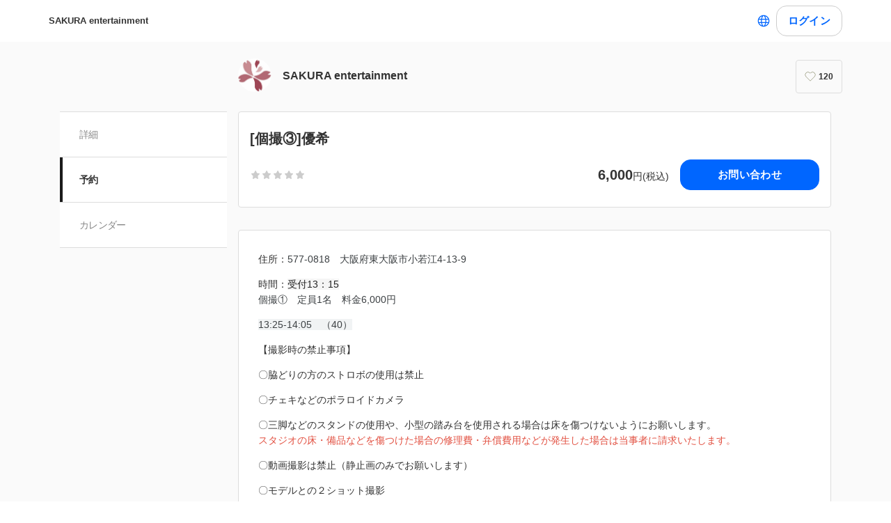

--- FILE ---
content_type: text/html; charset=utf-8
request_url: https://coubic.com/sakuraent/131679
body_size: 21994
content:
<!DOCTYPE html><html lang="ja"><head><meta charSet="utf-8"/><meta name="viewport" content="width=device-width, initial-scale=1.0, maximum-scale=1.0, user-scalable=no"/><title>[個撮③]優希</title><meta content="noarchive" name="robots"/><meta name="keywords" content=""/><meta name="description" content="住所：577-0818 大阪府東大阪市小若江4-13-9 時間：受付13：15 個撮① 定員1名 料金6,000円 13:25-14:05 （40） 【撮影時の禁止事項】 〇脇どりの方のストロボの使用は禁止 〇チェキなどのポラロイドカメラ 〇三脚などのスタンドの使用や、小型の踏み台を使用される場合は床を傷つけないようにお願いします。 スタジオの床・備品などを傷つけた場合の修理費・弁償費用などが発生した場合は当事者に請求いたします。 〇動画撮影は禁止（静止画のみでお願いします） 〇モデルとの２ショット撮影 〇モデルに触れる事、嫌がる行為やポージング、極端なローアングル、モデルを侮辱する言動など 〇他の参加者に迷惑をかける言動 〇モデルに対して個人的な質問（連絡先、プライバシーについて）をすること 〇当撮影会で撮影した写真（データ、プリント問わず）を営利目的で販売すること 【その他注意事項】 〇参加者各自の機材、貴重品などは自己責任において管理願います。 〇主催者側に責のない事故、盗難、損傷などについては補償しかねます。 〇参加者の故意過失により、スタジオ機材など破損させた場合は、実費にて補償頂きます。 〇その他のご不明な事項に関しては、当方にお尋ね下さい。 上記ルールをお守り頂けない場合は、撮影会途中での退場（参加費は返還しません）、 今後の参加禁止など厳重に対応致しますので、予めご了承下さい。 "/><meta property="og:site_name" content="[個撮③]優希"/><meta property="og:type" content="website"/><meta property="og:description" content="住所：577-0818 大阪府東大阪市小若江4-13-9 時間：受付13：15 個撮① 定員1名 料金6,000円 13:25-14:05 （40） 【撮影時の禁止事項】 〇脇どりの方のストロボの使用は禁止 〇チェキなどのポラロイドカメラ 〇三脚などのスタンドの使用や、小型の踏み台を使用される場合は床を傷つけないようにお願いします。 スタジオの床・備品などを傷つけた場合の修理費・弁償費用などが発生した場合は当事者に請求いたします。 〇動画撮影は禁止（静止画のみでお願いします） 〇モデルとの２ショット撮影 〇モデルに触れる事、嫌がる行為やポージング、極端なローアングル、モデルを侮辱する言動など 〇他の参加者に迷惑をかける言動 〇モデルに対して個人的な質問（連絡先、プライバシーについて）をすること 〇当撮影会で撮影した写真（データ、プリント問わず）を営利目的で販売すること 【その他注意事項】 〇参加者各自の機材、貴重品などは自己責任において管理願います。 〇主催者側に責のない事故、盗難、損傷などについては補償しかねます。 〇参加者の故意過失により、スタジオ機材など破損させた場合は、実費にて補償頂きます。 〇その他のご不明な事項に関しては、当方にお尋ね下さい。 上記ルールをお守り頂けない場合は、撮影会途中での退場（参加費は返還しません）、 今後の参加禁止など厳重に対応致しますので、予めご了承下さい。 "/><meta property="og:image" content="https://coubic-images.s3.ap-northeast-1.amazonaws.com/covers/sakuraent_f81c07.jpg"/><meta name="twitter:card" content="summary"/><meta name="twitter:title" content="[個撮③]優希"/><meta name="twitter:description" content="住所：577-0818 大阪府東大阪市小若江4-13-9 時間：受付13：15 個撮① 定員1名 料金6,000円 13:25-14:05 （40） 【撮影時の禁止事項】 〇脇どりの方のストロボの使用は禁止 〇チェキなどのポラロイドカメラ 〇三脚などのスタンドの使用や、小型の踏み台を使用される場合は床を傷つけないようにお願いします。 スタジオの床・備品などを傷つけた場合の修理費・弁償費用などが発生した場合は当事者に請求いたします。 〇動画撮影は禁止（静止画のみでお願いします） 〇モデルとの２ショット撮影 〇モデルに触れる事、嫌がる行為やポージング、極端なローアングル、モデルを侮辱する言動など 〇他の参加者に迷惑をかける言動 〇モデルに対して個人的な質問（連絡先、プライバシーについて）をすること 〇当撮影会で撮影した写真（データ、プリント問わず）を営利目的で販売すること 【その他注意事項】 〇参加者各自の機材、貴重品などは自己責任において管理願います。 〇主催者側に責のない事故、盗難、損傷などについては補償しかねます。 〇参加者の故意過失により、スタジオ機材など破損させた場合は、実費にて補償頂きます。 〇その他のご不明な事項に関しては、当方にお尋ね下さい。 上記ルールをお守り頂けない場合は、撮影会途中での退場（参加費は返還しません）、 今後の参加禁止など厳重に対応致しますので、予めご了承下さい。 "/><meta name="twitter:image" content="https://coubic-images.s3.ap-northeast-1.amazonaws.com/covers/sakuraent_f81c07.jpg"/><link href="https://coubic.com/sakuraent/131679" rel="canonical"/><link rel="icon" type="imae/x-icon" href="/static/favicon.ico"/><link rel="shortcut icon" href="/static/favicon.ico"/><meta name="next-head-count" content="17"/><script>
    window.gtmDataLayer = window.gtmDataLayer || [];
    function gtag(){gtmDataLayer.push(arguments);}
  </script><script>
      (function(w,d,s,l,i){w[l]=w[l]||[];w[l].push({'gtm.start':new Date().getTime(),event:'gtm.js'});
      var f=d.getElementsByTagName(s)[0],j=d.createElement(s),dl=l!='dataLayer'?'&l='+l:'';j.async=true;
      j.src='https://www.googletagmanager.com/gtm.js?id='+i+dl+'&gtm_auth=CXsKrbmeizWaaDt3OQhenA&gtm_preview=env-2&gtm_cookies_win=x';
      f.parentNode.insertBefore(j,f);})(window,document,'script','gtmDataLayer','GTM-MHRX774');
      </script><script>
      (function(w,d,s,l,i){w[l]=w[l]||[];w[l].push({'gtm.start':new Date().getTime(),event:'gtm.js'});
      var f=d.getElementsByTagName(s)[0],j=d.createElement(s),dl=l!='dataLayer'?'&l='+l:'';j.async=true;
      j.src='https://www.googletagmanager.com/gtm.js?id='+i+dl+'&gtm_auth=ppK0fcQWXybVZcdICBq2MA&gtm_preview=env-2&gtm_cookies_win=x';
      f.parentNode.insertBefore(j,f);})(window,document,'script','gtmDataLayer','GTM-WS64FTM');
      </script><link rel="preconnect" href="https://fonts.gstatic.com" crossorigin /><link rel="preload" href="https://assets.coubic.com/_next/static/css/570c0758b269e9d0.css" as="style"/><link rel="stylesheet" href="https://assets.coubic.com/_next/static/css/570c0758b269e9d0.css" data-n-g=""/><link rel="preload" href="https://assets.coubic.com/_next/static/css/9d2786188c59038c.css" as="style"/><link rel="stylesheet" href="https://assets.coubic.com/_next/static/css/9d2786188c59038c.css" data-n-p=""/><link rel="preload" href="https://assets.coubic.com/_next/static/css/e44e94252d57e911.css" as="style"/><link rel="stylesheet" href="https://assets.coubic.com/_next/static/css/e44e94252d57e911.css" data-n-p=""/><noscript data-n-css=""></noscript><script defer="" nomodule="" src="https://assets.coubic.com/_next/static/chunks/polyfills-42372ed130431b0a.js"></script><script src="https://js.stripe.com/v3/" defer="" data-nscript="beforeInteractive"></script><script src="https://assets.coubic.com/_next/static/chunks/webpack-9f460e5477ea847a.js" defer=""></script><script src="https://assets.coubic.com/_next/static/chunks/framework-40461e51349ca8e7.js" defer=""></script><script src="https://assets.coubic.com/_next/static/chunks/main-dd2a2e756539b76b.js" defer=""></script><script src="https://assets.coubic.com/_next/static/chunks/pages/_app-e755416408010849.js" defer=""></script><script src="https://assets.coubic.com/_next/static/chunks/1664-f4497a47ed055eb5.js" defer=""></script><script src="https://assets.coubic.com/_next/static/chunks/2018-e861da6af028bec4.js" defer=""></script><script src="https://assets.coubic.com/_next/static/chunks/975-689e97f89133f37f.js" defer=""></script><script src="https://assets.coubic.com/_next/static/chunks/9332-f7ea8c83e6a40f3f.js" defer=""></script><script src="https://assets.coubic.com/_next/static/chunks/5159-22565a9ee296aa3a.js" defer=""></script><script src="https://assets.coubic.com/_next/static/chunks/3253-46c5343db8b01a93.js" defer=""></script><script src="https://assets.coubic.com/_next/static/chunks/9267-c8276bbf6eee715f.js" defer=""></script><script src="https://assets.coubic.com/_next/static/chunks/4534-9dafbb4fee2409a9.js" defer=""></script><script src="https://assets.coubic.com/_next/static/chunks/6351-9a6ea9e3405f5959.js" defer=""></script><script src="https://assets.coubic.com/_next/static/chunks/5846-fa32bd5fb0c7c409.js" defer=""></script><script src="https://assets.coubic.com/_next/static/chunks/3801-33cec3d3ebdc7f25.js" defer=""></script><script src="https://assets.coubic.com/_next/static/chunks/5121-206fa7a132046be4.js" defer=""></script><script src="https://assets.coubic.com/_next/static/chunks/5865-45659b1c838c35a1.js" defer=""></script><script src="https://assets.coubic.com/_next/static/chunks/501-336efd37c83ea94c.js" defer=""></script><script src="https://assets.coubic.com/_next/static/chunks/6512-781872b1df814fc0.js" defer=""></script><script src="https://assets.coubic.com/_next/static/chunks/9458-d266f3209158ccb0.js" defer=""></script><script src="https://assets.coubic.com/_next/static/chunks/6053-5a93322deac240e6.js" defer=""></script><script src="https://assets.coubic.com/_next/static/chunks/8889-6ca954d800de0a28.js" defer=""></script><script src="https://assets.coubic.com/_next/static/chunks/6746-5361b366ce5c0eb4.js" defer=""></script><script src="https://assets.coubic.com/_next/static/chunks/pages/%5BpublicId%5D/%5Bresource_id%5D-2bdb803db0a0178b.js" defer=""></script><script src="https://assets.coubic.com/_next/static/9JO1dkN7Jd_rluIgYm52I/_buildManifest.js" defer=""></script><script src="https://assets.coubic.com/_next/static/9JO1dkN7Jd_rluIgYm52I/_ssgManifest.js" defer=""></script><style id="__jsx-6dc783d0ad6f3975">.wrapper.jsx-6dc783d0ad6f3975::after{content:"";-webkit-box-sizing:border-box;-moz-box-sizing:border-box;box-sizing:border-box;position:absolute;width:-webkit-calc(100% + 8px);width:-moz-calc(100% + 8px);width:calc(100% + 8px);height:-webkit-calc(100% + 8px);height:-moz-calc(100% + 8px);height:calc(100% + 8px);top:-4px;left:-4px;border-style:solid;border-width:2px;border-color:transparent;-webkit-border-radius:18px;-moz-border-radius:18px;border-radius:18px}.wrapper.focus-visible.jsx-6dc783d0ad6f3975::after{border-color:#0066FF}.button.bg-primary.jsx-6dc783d0ad6f3975{background-color:#0066FF}.button.text-primary.jsx-6dc783d0ad6f3975{color:#0066FF}.button.border-primary.jsx-6dc783d0ad6f3975{border-color:#0066FF}</style><style data-href="https://fonts.googleapis.com/css2?family=IBM+Plex+Sans:wght@400;600&display=swap">@font-face{font-family:'IBM Plex Sans';font-style:normal;font-weight:400;font-stretch:normal;font-display:swap;src:url(https://fonts.gstatic.com/l/font?kit=zYXGKVElMYYaJe8bpLHnCwDKr932-G7dytD-Dmu1swZSAXcomDVmadSD6llzAw&skey=db4d85f0f9937532&v=v23) format('woff')}@font-face{font-family:'IBM Plex Sans';font-style:normal;font-weight:600;font-stretch:normal;font-display:swap;src:url(https://fonts.gstatic.com/l/font?kit=zYXGKVElMYYaJe8bpLHnCwDKr932-G7dytD-Dmu1swZSAXcomDVmadSDNF5zAw&skey=db4d85f0f9937532&v=v23) format('woff')}@font-face{font-family:'IBM Plex Sans';font-style:normal;font-weight:400;font-stretch:100%;font-display:swap;src:url(https://fonts.gstatic.com/s/ibmplexsans/v23/zYXzKVElMYYaJe8bpLHnCwDKr932-G7dytD-Dmu1syxTKYbSB4ZhRNU.woff2) format('woff2');unicode-range:U+0460-052F,U+1C80-1C8A,U+20B4,U+2DE0-2DFF,U+A640-A69F,U+FE2E-FE2F}@font-face{font-family:'IBM Plex Sans';font-style:normal;font-weight:400;font-stretch:100%;font-display:swap;src:url(https://fonts.gstatic.com/s/ibmplexsans/v23/zYXzKVElMYYaJe8bpLHnCwDKr932-G7dytD-Dmu1syxaKYbSB4ZhRNU.woff2) format('woff2');unicode-range:U+0301,U+0400-045F,U+0490-0491,U+04B0-04B1,U+2116}@font-face{font-family:'IBM Plex Sans';font-style:normal;font-weight:400;font-stretch:100%;font-display:swap;src:url(https://fonts.gstatic.com/s/ibmplexsans/v23/zYXzKVElMYYaJe8bpLHnCwDKr932-G7dytD-Dmu1syxdKYbSB4ZhRNU.woff2) format('woff2');unicode-range:U+0370-0377,U+037A-037F,U+0384-038A,U+038C,U+038E-03A1,U+03A3-03FF}@font-face{font-family:'IBM Plex Sans';font-style:normal;font-weight:400;font-stretch:100%;font-display:swap;src:url(https://fonts.gstatic.com/s/ibmplexsans/v23/zYXzKVElMYYaJe8bpLHnCwDKr932-G7dytD-Dmu1syxRKYbSB4ZhRNU.woff2) format('woff2');unicode-range:U+0102-0103,U+0110-0111,U+0128-0129,U+0168-0169,U+01A0-01A1,U+01AF-01B0,U+0300-0301,U+0303-0304,U+0308-0309,U+0323,U+0329,U+1EA0-1EF9,U+20AB}@font-face{font-family:'IBM Plex Sans';font-style:normal;font-weight:400;font-stretch:100%;font-display:swap;src:url(https://fonts.gstatic.com/s/ibmplexsans/v23/zYXzKVElMYYaJe8bpLHnCwDKr932-G7dytD-Dmu1syxQKYbSB4ZhRNU.woff2) format('woff2');unicode-range:U+0100-02BA,U+02BD-02C5,U+02C7-02CC,U+02CE-02D7,U+02DD-02FF,U+0304,U+0308,U+0329,U+1D00-1DBF,U+1E00-1E9F,U+1EF2-1EFF,U+2020,U+20A0-20AB,U+20AD-20C0,U+2113,U+2C60-2C7F,U+A720-A7FF}@font-face{font-family:'IBM Plex Sans';font-style:normal;font-weight:400;font-stretch:100%;font-display:swap;src:url(https://fonts.gstatic.com/s/ibmplexsans/v23/zYXzKVElMYYaJe8bpLHnCwDKr932-G7dytD-Dmu1syxeKYbSB4Zh.woff2) format('woff2');unicode-range:U+0000-00FF,U+0131,U+0152-0153,U+02BB-02BC,U+02C6,U+02DA,U+02DC,U+0304,U+0308,U+0329,U+2000-206F,U+20AC,U+2122,U+2191,U+2193,U+2212,U+2215,U+FEFF,U+FFFD}@font-face{font-family:'IBM Plex Sans';font-style:normal;font-weight:600;font-stretch:100%;font-display:swap;src:url(https://fonts.gstatic.com/s/ibmplexsans/v23/zYXzKVElMYYaJe8bpLHnCwDKr932-G7dytD-Dmu1syxTKYbSB4ZhRNU.woff2) format('woff2');unicode-range:U+0460-052F,U+1C80-1C8A,U+20B4,U+2DE0-2DFF,U+A640-A69F,U+FE2E-FE2F}@font-face{font-family:'IBM Plex Sans';font-style:normal;font-weight:600;font-stretch:100%;font-display:swap;src:url(https://fonts.gstatic.com/s/ibmplexsans/v23/zYXzKVElMYYaJe8bpLHnCwDKr932-G7dytD-Dmu1syxaKYbSB4ZhRNU.woff2) format('woff2');unicode-range:U+0301,U+0400-045F,U+0490-0491,U+04B0-04B1,U+2116}@font-face{font-family:'IBM Plex Sans';font-style:normal;font-weight:600;font-stretch:100%;font-display:swap;src:url(https://fonts.gstatic.com/s/ibmplexsans/v23/zYXzKVElMYYaJe8bpLHnCwDKr932-G7dytD-Dmu1syxdKYbSB4ZhRNU.woff2) format('woff2');unicode-range:U+0370-0377,U+037A-037F,U+0384-038A,U+038C,U+038E-03A1,U+03A3-03FF}@font-face{font-family:'IBM Plex Sans';font-style:normal;font-weight:600;font-stretch:100%;font-display:swap;src:url(https://fonts.gstatic.com/s/ibmplexsans/v23/zYXzKVElMYYaJe8bpLHnCwDKr932-G7dytD-Dmu1syxRKYbSB4ZhRNU.woff2) format('woff2');unicode-range:U+0102-0103,U+0110-0111,U+0128-0129,U+0168-0169,U+01A0-01A1,U+01AF-01B0,U+0300-0301,U+0303-0304,U+0308-0309,U+0323,U+0329,U+1EA0-1EF9,U+20AB}@font-face{font-family:'IBM Plex Sans';font-style:normal;font-weight:600;font-stretch:100%;font-display:swap;src:url(https://fonts.gstatic.com/s/ibmplexsans/v23/zYXzKVElMYYaJe8bpLHnCwDKr932-G7dytD-Dmu1syxQKYbSB4ZhRNU.woff2) format('woff2');unicode-range:U+0100-02BA,U+02BD-02C5,U+02C7-02CC,U+02CE-02D7,U+02DD-02FF,U+0304,U+0308,U+0329,U+1D00-1DBF,U+1E00-1E9F,U+1EF2-1EFF,U+2020,U+20A0-20AB,U+20AD-20C0,U+2113,U+2C60-2C7F,U+A720-A7FF}@font-face{font-family:'IBM Plex Sans';font-style:normal;font-weight:600;font-stretch:100%;font-display:swap;src:url(https://fonts.gstatic.com/s/ibmplexsans/v23/zYXzKVElMYYaJe8bpLHnCwDKr932-G7dytD-Dmu1syxeKYbSB4Zh.woff2) format('woff2');unicode-range:U+0000-00FF,U+0131,U+0152-0153,U+02BB-02BC,U+02C6,U+02DA,U+02DC,U+0304,U+0308,U+0329,U+2000-206F,U+20AC,U+2122,U+2191,U+2193,U+2212,U+2215,U+FEFF,U+FFFD}</style></head><body><noscript><iframe src="https://www.googletagmanager.com/ns.html?id=GTM-MHRX774&amp;gtm_auth=CXsKrbmeizWaaDt3OQhenA&amp;gtm_preview=env-2&amp;gtm_cookies_win=x" height="0" width="0" style="display:none;visibility:hidden"></iframe></noscript><noscript><iframe src="https://www.googletagmanager.com/ns.html?id=GTM-WS64FTM&amp;gtm_auth=ppK0fcQWXybVZcdICBq2MA&amp;gtm_preview=env-2&amp;gtm_cookies_win=x" height="0" width="0" style="display:none;visibility:hidden"></iframe></noscript><div id="__next"><meta name="viewport" content="width=device-width, initial-scale=1.0, maximum-scale=1.0, user-scalable=no"/><script type="application/ld+json">[{"@context":"https://schema.org","@type":"LocalBusiness","@id":"https://coubic.com/sakuraent","image":["https://coubic-images.s3.ap-northeast-1.amazonaws.com/covers/sakuraent_f81c07.jpg"],"name":"SAKURA entertainment","address":"null","telephone":"","aggregateRating":{"@context":"https://schema.org/","@type":"AggregateRating","itemReviewed":{"@type":"LocalBusiness","image":"https://coubic-images.s3.ap-northeast-1.amazonaws.com/covers/sakuraent_f81c07.jpg","name":"SAKURA entertainment","address":"null","telephone":""},"ratingValue":4.8,"ratingCount":384},"url":"https://coubic.com/sakuraent","description":"株式会社SAKURA entertainment\n～エンターテイメントが生み出す感動で世界を優しく、暖かく、笑顔が溢れる世界に～\n《所属グループ》\nイロハサクラ\n奈良のご当地アイドル Le Siana\n堺・泉州ご当地アイドル Culumi","openingHoursSpecification":[{"@type":"OpeningHoursSpecification","dayOfWeek":["Sunday"],"opens":"00:00","closes":"23:59"},{"@type":"OpeningHoursSpecification","dayOfWeek":["Monday"],"opens":"00:00","closes":"23:59"},{"@type":"OpeningHoursSpecification","dayOfWeek":["Tuesday"],"opens":"00:00","closes":"23:59"},{"@type":"OpeningHoursSpecification","dayOfWeek":["Wednesday"],"opens":"00:00","closes":"23:59"},{"@type":"OpeningHoursSpecification","dayOfWeek":["Thursday"],"opens":"00:00","closes":"23:59"},{"@type":"OpeningHoursSpecification","dayOfWeek":["Friday"],"opens":"00:00","closes":"23:59"},{"@type":"OpeningHoursSpecification","dayOfWeek":["Saturday"],"opens":"00:00","closes":"23:59"}]},{"@context":"https://schema.org/","@type":"AggregateRating","itemReviewed":{"@type":"LocalBusiness","image":"https://coubic-images.s3.ap-northeast-1.amazonaws.com/covers/sakuraent_f81c07.jpg","name":"[個撮③]優希","address":"null","telephone":""},"ratingValue":4.8,"ratingCount":384},{"@context":"http://schema.org","@type":"Product","name":"[個撮③]優希","description":"住所：577-0818　大阪府東大阪市小若江4-13-9 \n時間：受付13：15\n個撮①　定員1名　料金6,000円\n13:25-14:05　（40） \n【撮影時の禁止事項】\n〇脇どりの方のストロボの使用は禁止\n〇チェキなどのポラロイドカメラ\n〇三脚などのスタンドの使用や、小型の踏み台を使用される場合は床を傷つけないようにお願いします。\nスタジオの床・備品などを傷つけた場合の修理費・弁償費用などが発生した場合は当事者に請求いたします。\n〇動画撮影は禁止（静止画のみでお願いします）\n〇モデルとの２ショット撮影\n〇モデルに触れる事、嫌がる行為やポージング、極端なローアングル、モデルを侮辱する言動など\n〇他の参加者に迷惑をかける言動\n〇モデルに対して個人的な質問（連絡先、プライバシーについて）をすること\n〇当撮影会で撮影した写真（データ、プリント問わず）を営利目的で販売すること\n\n\n【その他注意事項】\n〇参加者各自の機材、貴重品などは自己責任において管理願います。\n〇主催者側に責のない事故、盗難、損傷などについては補償しかねます。\n〇参加者の故意過失により、スタジオ機材など破損させた場合は、実費にて補償頂きます。\n〇その他のご不明な事項に関しては、当方にお尋ね下さい。\n上記ルールをお守り頂けない場合は、撮影会途中での退場（参加費は返還しません）、\n今後の参加禁止など厳重に対応致しますので、予めご了承下さい。 ","image":["https://coubic-images.s3.ap-northeast-1.amazonaws.com/covers/sakuraent_f81c07.jpg"],"brand":{"@type":"Thing","name":"SAKURA entertainment"},"offers":{"@type":"Offer","priceCurrency":"JPY","price":6000,"availability":"PreOrder","url":"https://coubic.com/sakuraent/131679"},"aggregateRating":{"@context":"https://schema.org/","@type":"AggregateRating","itemReviewed":{"@type":"LocalBusiness","image":"https://coubic-images.s3.ap-northeast-1.amazonaws.com/covers/sakuraent_f81c07.jpg","name":"SAKURA entertainment","address":"null","telephone":""},"ratingValue":4.8,"ratingCount":384}}]</script><div class="BaseLayout_BaseLayout__Pr5dB BaseTemplate_BaseTemplate__rm7yc"><nav class="GlobalNav_GlobalNav___2Edu"><div class="GlobalNav_GlobalNav__Inner__z0yWr"><a class="GlobalNav_GlobalNav__DisplayName__9xOJQ" href="/sakuraent">SAKURA entertainment</a><div class="flex items-center gap-1"><div class="text-16 pc:text-15 relative flex items-center gap-0.5"><button class="rounded-15 hover:bg-gray-10 flex cursor-pointer items-center justify-center border-none bg-white p-1 outline-none transition focus:outline focus-visible:outline-2 focus-visible:outline-blue-700"><svg xmlns="http://www.w3.org/2000/svg" fill="#0A0A0A" viewBox="0 0 48 48" class="fill-blue-700" width="20" height="20"><path fill-rule="evenodd" d="M24 4c11.046 0 20 8.954 20 20s-8.954 20-20 20S4 35.046 4 24 12.954 4 24 4m17 20c0 1.378-.164 2.717-.473 4H32.82c.118-1.292.18-2.63.18-4s-.062-2.707-.18-4h7.707c.31 1.283.473 2.622.473 4m-11.193-4c.125 1.279.193 2.617.193 4s-.068 2.721-.193 4H18.193A41 41 0 0 1 18 24c0-1.383.068-2.721.193-4zm2.626-3h7.064a17.05 17.05 0 0 0-10.19-9.155c1.408 2.288 2.506 5.463 3.126 9.155M24 7c.57 0 2.084.657 3.628 4.089.733 1.629 1.342 3.635 1.76 5.911H18.612c.418-2.276 1.027-4.282 1.76-5.911C21.916 7.657 23.43 7 24 7m5.307 33.155A17.05 17.05 0 0 0 39.497 31h-7.064c-.62 3.692-1.718 6.867-3.126 9.155m.08-9.155c-.417 2.276-1.026 4.282-1.759 5.911C26.084 40.343 24.57 41 24 41c-.57 0-2.084-.657-3.628-4.089-.733-1.629-1.342-3.635-1.76-5.911zm-13.82 0c.62 3.692 1.718 6.867 3.127 9.155A17.05 17.05 0 0 1 8.504 31zm-.387-3H7.473A17 17 0 0 1 7 24c0-1.378.164-2.717.473-4h7.707a44 44 0 0 0-.18 4c0 1.37.062 2.708.18 4m.387-11H8.503a17.05 17.05 0 0 1 10.19-9.155c-1.408 2.288-2.506 5.463-3.126 9.155" clip-rule="evenodd"></path></svg></button></div><div class="GlobalNav_GlobalNav__Buttons__Ybm3B"><div class="GlobalNav_GlobalNav__LoginButtonWrapper__K2Wbe"><div class="jsx-6dc783d0ad6f3975 wrapper inline-block relative h-48 pc:h-44 rounded-15 after:transition"><button class="jsx-6dc783d0ad6f3975 button text-primary relative px-2 w-full h-full flex justify-center items-center border border-solid rounded-15 outline-none focus:outline-none bg-white border-gray-200 z-1 transition cursor-pointer RSButton_button--default__Mvq_Z"><div class="jsx-6dc783d0ad6f3975 rs-font text-16 pc:text-15 font-bold whitespace-nowrap">ログイン</div></button></div></div></div></div></div></nav><header class="MerchantHeader_MerchantHeader__Shb1T BaseTemplate_BaseTemplate__Header__L341T"><div class="MerchantHeader_MerchantHeaderWithoutCoverImage__SummaryBg__4CZ0H"><div class="MerchantHeader_MerchantHeaderWithoutCoverImage__Summary__GuiYB"><a class="MerchantHeader_MerchantHeaderWithoutCoverImage__SummaryLink__wuPp9" href="/sakuraent"><div class="MerchantHeader_MerchantHeaderWithoutCoverImage__SummaryThumbnail__NsqLt"><img class="MerchantHeader_MerchantHeaderWithoutCoverImage__ThumbnailImage___VsB8" src="https://coubic-images.s3.ap-northeast-1.amazonaws.com/merchant_profile_image/c30f9923-feb5-44b7-8839-6fdd791cc7ea.jpeg" alt="merchant-thumbnail"/></div><div class="MerchantHeader_MerchantHeaderWithoutCoverImage__SummaryText__JyiR_"><h1 class="MerchantHeader_MerchantHeaderWithoutCoverImage__Name__TR7X7">SAKURA entertainment</h1></div></a><div class="MerchantHeader_MerchantHeaderWithoutCoverImage__SummaryRight__6H5ar"><div></div></div></div></div></header><div id="pageContent" class="BaseTemplate_BaseTemplateWithoutCoverImage__Body___gyEU"><ul class="MerchantNav_MerchantNav__qykhy"><li class="MerchantNav_MerchantNav__Item__vGmwd"><a class="MerchantNav_MerchantNav__Link__UJd0Z" href="/sakuraent#pageContent">詳細</a></li><li class="MerchantNav_MerchantNav__Item__vGmwd"><a class="MerchantNav_MerchantNav__Link__UJd0Z MerchantNav_isActive__t_G_6" href="/sakuraent/booking_pages#pageContent">予約</a></li><li class="MerchantNav_MerchantNav__Item__vGmwd"><a class="MerchantNav_MerchantNav__Link__UJd0Z" href="/sakuraent/services#pageContent">カレンダー</a></li></ul><div class="BaseTemplate_BaseTemplate__Content__v_mJD"><div class="MerchantBookingServiceShowPage_MerchantBookingServiceShowPage__uPONq"><div class="MerchantBookingServiceShowPage_MerchantBookingServiceShowPage__HeaderHeading__swRfw"><div class="MerchantCourseDetailsHeader_MerchantCourseDetailsHeader__nQP53"><div class="MerchantCourseDetailsHeader_MerchantCourseDetailsHeader__Inner__X_W0Y"><div class="MerchantCourseDetailsHeader_MerchantCourseDetailsHeader__Header__NeuS9"><h1 class="MerchantCourseDetailsHeader_MerchantCourseDetailsHeader__Title__ijWx4">[個撮③]優希</h1><div class="MerchantCourseDetailsHeader_MerchantCourseDetailsHeader__SummaryContainer__ikZeD"><div class="MerchantCourseDetailsHeader_MerchantCourseDetailsHeader__Summary__5U99I"><span><span class="StarRating_StarRating__eoYYF MerchantCourseDetailsHeader_MerchantCourseDetailsHeader__StarRating__IQlEa"><span class="StarRating_StarRating__Item__Yi0Ol"><svg class="Icon_Icon__KhcQi StarRating_StarRating__Icon__71x0A"><use xlink:href="#star"></use></svg></span><span class="StarRating_StarRating__Item__Yi0Ol"><svg class="Icon_Icon__KhcQi StarRating_StarRating__Icon__71x0A"><use xlink:href="#star"></use></svg></span><span class="StarRating_StarRating__Item__Yi0Ol"><svg class="Icon_Icon__KhcQi StarRating_StarRating__Icon__71x0A"><use xlink:href="#star"></use></svg></span><span class="StarRating_StarRating__Item__Yi0Ol"><svg class="Icon_Icon__KhcQi StarRating_StarRating__Icon__71x0A"><use xlink:href="#star"></use></svg></span><span class="StarRating_StarRating__Item__Yi0Ol"><svg class="Icon_Icon__KhcQi StarRating_StarRating__Icon__71x0A"><use xlink:href="#star"></use></svg></span></span></span><span class="LowestPrice_LowestPrice__khjMS MerchantCourseDetailsHeader_MerchantCourseDetailsHeader__Price__JX3qM"><span class="LowestPrice_LowestPrice__Emphasis__kNAaI">6,000</span>円(税込)</span></div><div class="MerchantCourseDetailsHeader_MerchantCourseDetailsHeader__ButtonContainer__Lx_uu"><div class="flex justify-end"><div class="w-[200px]"><div class="jsx-6dc783d0ad6f3975 wrapper block w-full relative h-48 pc:h-44 rounded-15 after:transition cursor-pointer"><a href="/sakuraent/contact?via=131679" class="jsx-6dc783d0ad6f3975 button bg-primary border-primary relative px-2 box-border w-full h-full flex justify-center items-center border border-solid rounded-15 outline-none focus:outline-none text-white no-underline z-1 transition RSButtonAnchor_button--default__NG6qg"><div class="jsx-6dc783d0ad6f3975 rs-font text-16 pc:text-15 whitespace-nowrap font-bold">お問い合わせ</div></a></div></div></div></div></div></div></div></div></div><div class="MerchantBookingServiceShowPage_MerchantBookingServiceShowPage__HeroImage__9_V2s"></div><div class="MerchantBookingServiceShowPage_MerchantBookingServiceShowPage__Section__D3pSr"><div class="DescriptionPanel_DescriptionPanel__ZfqjD"></div></div><div class="MerchantBookingServiceShowPage_MerchantBookingServiceShowPage__Section__D3pSr"><h2 class="Heading_Heading__p5X7z MerchantBookingServiceShowPage_MerchantBookingServiceShowPage__Heading___lAuf">予約に関しての注意事項</h2><div class="BooksNotes_BooksNotes__ajQz_"><dl class="BooksNotes_BooksNotes__Contents__O8vHx"><dt class="BooksNotes_BooksNotes__Title__KqysA">予約の受付開始</dt><dd class="BooksNotes_BooksNotes__Description__T_TN7">当月の25日21時0分から</dd></dl><dl class="BooksNotes_BooksNotes__Contents__O8vHx"><dt class="BooksNotes_BooksNotes__Title__KqysA">日程変更</dt><dd class="BooksNotes_BooksNotes__Description__T_TN7">予約日時まで</dd></dl><dl class="BooksNotes_BooksNotes__Contents__O8vHx"><dt class="BooksNotes_BooksNotes__Title__KqysA">キャンセル</dt><dd class="BooksNotes_BooksNotes__Description__T_TN7">予約日時まで</dd></dl></div><div class="mt-1 flex justify-end"><div class="w-[200px]"><div class="jsx-6dc783d0ad6f3975 wrapper block w-full relative h-48 pc:h-44 rounded-15 after:transition cursor-pointer"><a href="/sakuraent/contact?via=131679" class="jsx-6dc783d0ad6f3975 button bg-primary border-primary relative px-2 box-border w-full h-full flex justify-center items-center border border-solid rounded-15 outline-none focus:outline-none text-white no-underline z-1 transition RSButtonAnchor_button--default__NG6qg"><div class="jsx-6dc783d0ad6f3975 rs-font text-16 pc:text-15 whitespace-nowrap font-bold">お問い合わせ</div></a></div></div></div></div><div class="MerchantBookingServiceShowPage_MerchantBookingServiceShowPage__Section__D3pSr"><h2 class="Heading_Heading__p5X7z MerchantBookingServiceShowPage_MerchantBookingServiceShowPage__Heading___lAuf">アクセス</h2><div class="GoogleMap_GoogleMap__Dmdvy"><address class="GoogleMap_GoogleMap__Address__JMYEr"><a href="https://maps.google.com/?q=34.651792,135.585132&amp;hl=ja">大阪府東大阪市小若江4-13-9 </a></address><figure class="GoogleMap_GoogleMap__Image__4teYb"><img src="https://maps.googleapis.com/maps/api/staticmap?size=640x400&amp;language=ja&amp;sensor=false&amp;zoom=16&amp;markers=34.651792%2C135.585132&amp;key=AIzaSyBK7FJ56cRKakWPRHPaRGZIz9XCa5VCVGI&amp;signature=CBGlUDldWFDqvu7hXPTnFtWpBmM=" alt="SAKURA entertainment"/></figure></div></div><div class="MerchantBookingServiceShowPage_MerchantBookingServiceShowPage__Section__D3pSr"><h2 class="Heading_Heading__p5X7z MerchantBookingServiceShowPage_MerchantBookingServiceShowPage__Heading___lAuf">レビュー</h2><div class="ReviewList_ReviewList__c2Nn_"><div><div class="ReviewSummary_ReviewSummary__bps6b ReviewList_ReviewList__Summary__1w_wd"><figure class="ReviewSummary_ReviewSummary__Rate__ctOqB"><figcaption class="ReviewSummary_ReviewSummary__RateCaption__ktg5H">4.8</figcaption><span class="StarRating_StarRating__eoYYF ReviewSummary_ReviewSummary__StarRating__rTpDj"><span class="StarRating_StarRating__Item__Yi0Ol"><svg class="Icon_Icon__KhcQi StarRating_StarRating__Icon__71x0A StarRating_isActive__eHKnP"><use xlink:href="#star"></use></svg></span><span class="StarRating_StarRating__Item__Yi0Ol"><svg class="Icon_Icon__KhcQi StarRating_StarRating__Icon__71x0A StarRating_isActive__eHKnP"><use xlink:href="#star"></use></svg></span><span class="StarRating_StarRating__Item__Yi0Ol"><svg class="Icon_Icon__KhcQi StarRating_StarRating__Icon__71x0A StarRating_isActive__eHKnP"><use xlink:href="#star"></use></svg></span><span class="StarRating_StarRating__Item__Yi0Ol"><svg class="Icon_Icon__KhcQi StarRating_StarRating__Icon__71x0A StarRating_isActive__eHKnP"><use xlink:href="#star"></use></svg></span><span class="StarRating_StarRating__Item__Yi0Ol"><svg class="Icon_Icon__KhcQi StarRating_StarRating__Icon__71x0A"><use xlink:href="#star"></use></svg></span></span></figure><figure class="ReviewSummary_ReviewSummary__Distribution__7JjDG"><table class="ReviewSummary_ReviewSummary__Table__a1ECq"><tbody><tr><th>5</th><td><div class="ReviewSummary_ReviewSummary__Graph__3_d1_" style="width:90.88541666666666%"></div></td></tr><tr><th>4</th><td><div class="ReviewSummary_ReviewSummary__Graph__3_d1_" style="width:4.947916666666666%"></div></td></tr><tr><th>3</th><td><div class="ReviewSummary_ReviewSummary__Graph__3_d1_" style="width:2.34375%"></div></td></tr><tr><th>2</th><td><div class="ReviewSummary_ReviewSummary__Graph__3_d1_" style="width:0.78125%"></div></td></tr><tr><th>1</th><td><div class="ReviewSummary_ReviewSummary__Graph__3_d1_" style="width:1.0416666666666665%"></div></td></tr></tbody></table></figure></div></div><ul class="ReviewList_ReviewList__Body__PcCiD"><li class="Review_Review__urZEA ReviewList_ReviewList__Review__v5XpA"><div class="Review_Review__Header__gHhzZ"><p class="Review_Review__Customer__AsiYf"><span class="Review_Review__CustomerName__0DbZk">匿名のユーザー</span></p><span class="StarRating_StarRating__eoYYF Review_Review__StarRating__JRuA_"><span class="StarRating_StarRating__Item__Yi0Ol"><svg class="Icon_Icon__KhcQi StarRating_StarRating__Icon__71x0A StarRating_isActive__eHKnP"><use xlink:href="#star"></use></svg></span><span class="StarRating_StarRating__Item__Yi0Ol"><svg class="Icon_Icon__KhcQi StarRating_StarRating__Icon__71x0A StarRating_isActive__eHKnP"><use xlink:href="#star"></use></svg></span><span class="StarRating_StarRating__Item__Yi0Ol"><svg class="Icon_Icon__KhcQi StarRating_StarRating__Icon__71x0A StarRating_isActive__eHKnP"><use xlink:href="#star"></use></svg></span><span class="StarRating_StarRating__Item__Yi0Ol"><svg class="Icon_Icon__KhcQi StarRating_StarRating__Icon__71x0A StarRating_isActive__eHKnP"><use xlink:href="#star"></use></svg></span><span class="StarRating_StarRating__Item__Yi0Ol"><svg class="Icon_Icon__KhcQi StarRating_StarRating__Icon__71x0A StarRating_isActive__eHKnP"><use xlink:href="#star"></use></svg></span></span></div><div class="Review_Review__Body___EByx"><p>最高に良かったです。</p></div><div class="Review_Review__Footer__8zwOv"><p class="Review_Review__Date__YuKY5">2026年01月13日</p></div></li><li class="Review_Review__urZEA ReviewList_ReviewList__Review__v5XpA"><div class="Review_Review__Header__gHhzZ"><p class="Review_Review__Customer__AsiYf"><span class="Review_Review__CustomerName__0DbZk">匿名のユーザー</span></p><span class="StarRating_StarRating__eoYYF Review_Review__StarRating__JRuA_"><span class="StarRating_StarRating__Item__Yi0Ol"><svg class="Icon_Icon__KhcQi StarRating_StarRating__Icon__71x0A StarRating_isActive__eHKnP"><use xlink:href="#star"></use></svg></span><span class="StarRating_StarRating__Item__Yi0Ol"><svg class="Icon_Icon__KhcQi StarRating_StarRating__Icon__71x0A StarRating_isActive__eHKnP"><use xlink:href="#star"></use></svg></span><span class="StarRating_StarRating__Item__Yi0Ol"><svg class="Icon_Icon__KhcQi StarRating_StarRating__Icon__71x0A StarRating_isActive__eHKnP"><use xlink:href="#star"></use></svg></span><span class="StarRating_StarRating__Item__Yi0Ol"><svg class="Icon_Icon__KhcQi StarRating_StarRating__Icon__71x0A StarRating_isActive__eHKnP"><use xlink:href="#star"></use></svg></span><span class="StarRating_StarRating__Item__Yi0Ol"><svg class="Icon_Icon__KhcQi StarRating_StarRating__Icon__71x0A StarRating_isActive__eHKnP"><use xlink:href="#star"></use></svg></span></span></div><div class="Review_Review__Body___EByx"><p>撮影めっちゃ良かったまたやってほしいです。</p></div><div class="Review_Review__Footer__8zwOv"><p class="Review_Review__Date__YuKY5">2026年01月13日</p></div></li><li class="Review_Review__urZEA ReviewList_ReviewList__Review__v5XpA"><div class="Review_Review__Header__gHhzZ"><p class="Review_Review__Customer__AsiYf"><span class="Review_Review__CustomerName__0DbZk">匿名のユーザー</span></p><span class="StarRating_StarRating__eoYYF Review_Review__StarRating__JRuA_"><span class="StarRating_StarRating__Item__Yi0Ol"><svg class="Icon_Icon__KhcQi StarRating_StarRating__Icon__71x0A StarRating_isActive__eHKnP"><use xlink:href="#star"></use></svg></span><span class="StarRating_StarRating__Item__Yi0Ol"><svg class="Icon_Icon__KhcQi StarRating_StarRating__Icon__71x0A StarRating_isActive__eHKnP"><use xlink:href="#star"></use></svg></span><span class="StarRating_StarRating__Item__Yi0Ol"><svg class="Icon_Icon__KhcQi StarRating_StarRating__Icon__71x0A StarRating_isActive__eHKnP"><use xlink:href="#star"></use></svg></span><span class="StarRating_StarRating__Item__Yi0Ol"><svg class="Icon_Icon__KhcQi StarRating_StarRating__Icon__71x0A StarRating_isActive__eHKnP"><use xlink:href="#star"></use></svg></span><span class="StarRating_StarRating__Item__Yi0Ol"><svg class="Icon_Icon__KhcQi StarRating_StarRating__Icon__71x0A StarRating_isActive__eHKnP"><use xlink:href="#star"></use></svg></span></span></div><div class="Review_Review__Body___EByx"><p>おもちも美味しかったです。</p><p>また参加します。</p><p><br/></p></div><div class="Review_Review__Footer__8zwOv"><p class="Review_Review__Date__YuKY5">2026年01月10日</p></div></li></ul></div><a class="MerchantBookingServiceShowPage_MerchantBookingServiceShowPage__ReviewLink__FOIX9" href="/sakuraent/reviews">すべてのレビューを見る</a></div><div class="MerchantBookingServiceShowPage_MerchantBookingServiceShowPage__Section__D3pSr"><h2 class="Heading_Heading__p5X7z MerchantBookingServiceShowPage_MerchantBookingServiceShowPage__Heading___lAuf">基本情報</h2><dl class="MerchantProfile_MerchantProfile__phxY4"><div class="MerchantProfile_MerchantProfile__Row__tSJSm"><dt class="MerchantProfile_MerchantProfile__RowHead__xVo7H">営業時間</dt><dd class="MerchantProfile_MerchantProfile__RowContent__5_4jh"><p class="MerchantProfile_MerchantProfile__BusinessHourText__fi3YZ">月〜金　00:00 - 23:59
</p><p class="MerchantProfile_MerchantProfile__BusinessHourText__fi3YZ">土・日　00:00 - 23:59
</p></dd></div></dl><div class="MerchantBookingServiceShowPage_MerchantBookingServiceShowPage__BackToTopButtonSection__nUONL"><div class="mx-auto max-w-[370px]"><div class="jsx-6dc783d0ad6f3975 wrapper block w-full relative h-48 pc:h-44 rounded-15 after:transition cursor-pointer"><a href="/sakuraent" class="jsx-6dc783d0ad6f3975 button text-primary relative px-2 box-border w-full h-full flex justify-center items-center border border-solid rounded-15 outline-none focus:outline-none bg-white border-gray-200 no-underline z-1 transition RSButtonAnchor_button--default__NG6qg"><div class="jsx-6dc783d0ad6f3975 rs-font text-16 pc:text-15 whitespace-nowrap font-bold">トップに戻る</div></a></div></div></div></div></div></div></div><div class="BaseLayout_BaseLayout__Footer__NDVB9"><footer class="MerchantGlobalFooter_MerchantGlobalFooter__uauwn"><div class="SiteFooter_SiteFooter__RVcrd"><div class="SiteFooter_SiteFooter__Inner__8ktYQ"><div class="SiteFooter_SiteFooter__Links__V0G2J"><a href="https://stores.fun/legal/reserve-user-terms" class="SiteFooter_SiteFooter__Link__AzqDS">利用規約</a><a href="https://stores.fun/legal/reserve-user-privacy" class="SiteFooter_SiteFooter__Link__AzqDS">プライバシーポリシー</a><a href="/sakuraent/legal_notice" class="SiteFooter_SiteFooter__Link__AzqDS">特定商取引法に基づく表示</a></div><div class="SiteFooter_SiteFooter__Language__1e1f7"><span>Language<!-- -->: </span><select class="SiteFooter_SiteFooter__LanguageSelect__wyV0Z"><option value="ja" selected="">日本語</option><option value="en">English</option><option value="ko">한국어</option></select></div></div></div></footer></div></div><div style="display:none"><?xml version="1.0" encoding="utf-8"?><svg xmlns="http://www.w3.org/2000/svg" xmlns:xlink="http://www.w3.org/1999/xlink"><symbol viewBox="0 0 19 24" id="account" xmlns="http://www.w3.org/2000/svg"><defs><style>.aaa{fill:#becddc;}.aaa,.aab{stroke:#2d3237;stroke-linecap:round;stroke-linejoin:round;stroke-miterlimit:10;stroke-width:2px;}.aab{fill:#fff;}</style></defs><g transform="translate(1 1)"><path class="aaa" d="M17,8A8.318,8.318,0,0,0,8.5,0,8.318,8.318,0,0,0,0,8Z" transform="translate(0 14)"/><path class="aab" d="M5.5,0h0A5.5,5.5,0,0,0,0,5.5H0A5.5,5.5,0,0,0,5.5,11h0A5.5,5.5,0,0,0,11,5.5h0A5.5,5.5,0,0,0,5.5,0Z" transform="translate(3)"/></g></symbol><symbol viewBox="0 0 24 24" id="area-pin" xmlns="http://www.w3.org/2000/svg"><g fill-rule="evenodd"><path d="M12 2C7.453 2 5 5.606 5 9c0 2.413 1.54 5.125 4.707 8.293L12 19.586l2.293-2.293C17.46 14.125 19 11.413 19 9c0-3.394-2.453-7-7-7m-1.374 19.04l-2.333-2.333C4.682 15.096 3 12.012 3 9c0-4.424 3.366-9 9-9s9 4.576 9 9c0 3.012-1.682 6.096-5.293 9.707l-2.333 2.333c2.651.155 4.626.75 4.626 1.46 0 .829-2.687 1.5-6 1.5s-6-.671-6-1.5c0-.71 1.975-1.305 4.626-1.46zM12 7c1.103 0 2 .897 2 2s-.897 2-2 2-2-.897-2-2 .897-2 2-2zm0 6c2.206 0 4-1.794 4-4s-1.794-4-4-4-4 1.794-4 4 1.794 4 4 4z"/></g></symbol><symbol viewBox="0 0 24 24" id="area-station" xmlns="http://www.w3.org/2000/svg"><g fill-rule="evenodd"><path d="M17 21H7l1-1h8l1 1zM3 16V6c0-2.43 1.57-4 4-4h10c2.43 0 4 1.57 4 4v10c0 1.439-.561 2-2 2H5c-1.439 0-2-.561-2-2zm20 0c0 2.542-1.458 4-4 4h-.5l4 4H20l-1-1H5l-1 1H1.5l4-4H5c-2.542 0-4-1.458-4-4V6c0-3.533 2.467-6 6-6h10c3.533 0 6 2.467 6 6v10zM6.5 13a1.5 1.5 0 1 0-.001 2.999A1.5 1.5 0 0 0 6.5 13zm11 0a1.5 1.5 0 1 0-.001 2.999A1.5 1.5 0 0 0 17.5 13z"/><path d="M7 10h10V6H7v4zm0 2h10c1.215 0 2-.785 2-2V6c0-1.215-.785-2-2-2H7c-1.215 0-2 .785-2 2v4c0 1.215.785 2 2 2z"/></g></symbol><symbol viewBox="0 0 6.716 11.228" id="arrow-right" xmlns="http://www.w3.org/2000/svg"><path class="ada" d="M1337.33,5013.228h0l-1.1-1.1,4.511-4.511-4.511-4.511,1.1-1.1,5.614,5.614-5.614,5.614Z" transform="translate(-1336.228 -5002)"/></symbol><symbol viewBox="0 0 22 24" id="calendar" xmlns="http://www.w3.org/2000/svg"><path d="M5.66671 1C5.66671 0.447715 6.11442 0 6.66671 0C7.21899 0 7.66671 0.447715 7.66671 1V2H14.3334V1C14.3334 0.447715 14.7811 0 15.3334 0C15.8857 0 16.3334 0.447715 16.3334 1V2H19.3334C20.622 2 21.6667 3.04467 21.6667 4.33333V5.33333C21.6667 5.88562 21.219 6.33333 20.6667 6.33333C20.1144 6.33333 19.6667 5.88562 19.6667 5.33333V4.33333C19.6667 4.14924 19.5175 4 19.3334 4H16.3334V5C16.3334 5.55229 15.8857 6 15.3334 6C14.7811 6 14.3334 5.55229 14.3334 5V4H7.66671V5C7.66671 5.55229 7.21899 6 6.66671 6C6.11442 6 5.66671 5.55229 5.66671 5V4H2.66671C2.48261 4 2.33337 4.14924 2.33337 4.33333V7.66667C2.33337 7.85076 2.48261 8 2.66671 8H19.3334C20.622 8 21.6667 9.04467 21.6667 10.3333V21.6667C21.6667 22.9553 20.622 24 19.3334 24H2.66671C1.37804 24 0.333374 22.9553 0.333374 21.6667V12.6667C0.333374 12.1144 0.781089 11.6667 1.33337 11.6667C1.88566 11.6667 2.33337 12.1144 2.33337 12.6667V21.6667C2.33337 21.8508 2.48261 22 2.66671 22H19.3334C19.5175 22 19.6667 21.8508 19.6667 21.6667V10.3333C19.6667 10.1492 19.5175 10 19.3334 10H2.66671C1.37804 10 0.333374 8.95533 0.333374 7.66667V4.33333C0.333374 3.04467 1.37804 2 2.66671 2H5.66671V1Z"/><path d="M6.33337 12.6667C5.59699 12.6667 5.00004 13.2636 5.00004 14C5.00004 14.7364 5.59699 15.3333 6.33337 15.3333C7.06975 15.3333 7.66671 14.7364 7.66671 14C7.66671 13.2636 7.06975 12.6667 6.33337 12.6667Z"/><path d="M5.00004 18C5.00004 17.2636 5.59699 16.6667 6.33337 16.6667C7.06975 16.6667 7.66671 17.2636 7.66671 18C7.66671 18.7364 7.06975 19.3333 6.33337 19.3333C5.59699 19.3333 5.00004 18.7364 5.00004 18Z"/><path d="M9.66671 14C9.66671 13.2636 10.2637 12.6667 11 12.6667C11.7364 12.6667 12.3334 13.2636 12.3334 14C12.3334 14.7364 11.7364 15.3333 11 15.3333C10.2637 15.3333 9.66671 14.7364 9.66671 14Z"/><path d="M11 16.6667C10.2637 16.6667 9.66671 17.2636 9.66671 18C9.66671 18.7364 10.2637 19.3333 11 19.3333C11.7364 19.3333 12.3334 18.7364 12.3334 18C12.3334 17.2636 11.7364 16.6667 11 16.6667Z"/><path d="M14.3334 14C14.3334 13.2636 14.9303 12.6667 15.6667 12.6667C16.4031 12.6667 17 13.2636 17 14C17 14.7364 16.4031 15.3333 15.6667 15.3333C14.9303 15.3333 14.3334 14.7364 14.3334 14Z"/><path d="M15.6667 16.6667C14.9303 16.6667 14.3334 17.2636 14.3334 18C14.3334 18.7364 14.9303 19.3333 15.6667 19.3333C16.4031 19.3333 17 18.7364 17 18C17 17.2636 16.4031 16.6667 15.6667 16.6667Z"/></symbol><symbol viewBox="0 0 13.916 13.916" id="calendar-ng" xmlns="http://www.w3.org/2000/svg"><path d="M14.58,14.877,13.457,16l-5.84-5.84L1.777,16,.664,14.877,6.5,9.037.664,3.2,1.777,2.084l5.84,5.84,5.84-5.84L14.58,3.2,8.74,9.037Z" transform="translate(-0.664 -2.084)"/></symbol><symbol viewBox="0 0 22 22" id="calendar-ok" xmlns="http://www.w3.org/2000/svg"><text transform="translate(22 19)" font-size="22" font-family="HiraginoSans-W6, Hiragino Sans"><tspan x="-22" y="0">◎</tspan></text></symbol><symbol viewBox="0 0 24 24" id="call_to_action_heart" xmlns="http://www.w3.org/2000/svg"><g fill-rule="evenodd"><path d="M0 0h16v16H0z"/><path stroke="#FF6469" stroke-linejoin="round" stroke-width="2" d="M17.5 3C14.463 3 12 5.431 12 8.429 12 5.43 9.537 3 6.5 3S1 5.431 1 8.429c0 2.714 1.671 5.482 3.132 7.238C6.935 19.039 12 22 12 22s5.065-2.961 7.868-6.333C21.328 13.91 23 11.143 23 8.429 23 5.43 20.537 3 17.5 3"/></g></symbol><symbol viewBox="0 0 24 24" id="call_to_action_phone" xmlns="http://www.w3.org/2000/svg"><defs><path id="aia" d="M0 0h24v24H0z"/></defs><g fill-rule="evenodd"><mask id="aib"><use xlink:href="#aia"/></mask><path d="M6.185 0C5.282 0 4.43.353 3.789.993l-.771.772C-.922 5.7-1.016 12.162 2.807 16.17a147.747 147.747 0 0 0 5.009 5.005A10.225 10.225 0 0 0 14.898 24a10.31 10.31 0 0 0 7.336-3.036l.772-.771a3.375 3.375 0 0 0 .924-3.078 3.38 3.38 0 0 0-2.062-2.466l-3.745-1.496a3.382 3.382 0 0 0-1.26-.243c-.907 0-1.758.353-2.4.993l-1.41 1.409a26.421 26.421 0 0 1-4.378-4.375l1.41-1.409a3.384 3.384 0 0 0 .75-3.655L9.339 2.131A3.378 3.378 0 0 0 6.185 0m0 2c.539 0 1.069.312 1.294.874l1.498 3.742a1.386 1.386 0 0 1-.308 1.498l-2.07 2.067a.93.93 0 0 0-.1 1.203 28.484 28.484 0 0 0 6.107 6.1c.16.119.35.176.539.176a.942.942 0 0 0 .665-.276l2.069-2.067a1.39 1.39 0 0 1 1.499-.307l3.746 1.496a1.389 1.389 0 0 1 .467 2.272l-.772.772A8.364 8.364 0 0 1 14.898 22a8.235 8.235 0 0 1-5.701-2.273 144.667 144.667 0 0 1-4.941-4.937c-3.112-3.262-3.012-8.425.177-11.611l.773-.772C5.483 2.13 5.835 2 6.185 2" mask="url(#aib)"/></g></symbol><symbol viewBox="0 0 24 24" id="call_to_action_schedule" xmlns="http://www.w3.org/2000/svg"><g fill-rule="evenodd"><path d="M22 20c0 1.103-.896 2-2 2H4c-1.104 0-2-.897-2-2V10h20v10zM2 6c0-1.103.896-2 2-2h2v1c0 .55.45 1 1 1s1-.45 1-1V4h8v1c0 .55.45 1 1 1s1-.45 1-1V4h2c1.104 0 2 .897 2 2v2H2V6zm18-4h-2V1c0-.55-.45-1-1-1s-1 .45-1 1v1H8V1c0-.55-.45-1-1-1S6 .45 6 1v1H4a4 4 0 0 0-4 4v14a4 4 0 0 0 4 4h16a4 4 0 0 0 4-4V6a4 4 0 0 0-4-4z"/><path d="M7.757 14.5a1 1 0 0 1 1.415 0l2.12 2.121 3.536-3.535a1 1 0 1 1 1.415 1.414L12 18.742a1 1 0 0 1-1.414 0l-2.829-2.828a1 1 0 0 1 0-1.414z"/></g></symbol><symbol viewBox="0 0 12.982 10.006" id="checkmark" xmlns="http://www.w3.org/2000/svg"><path id="akcheckmark" class="akcls-1" d="M11.519,0,4.234,7.1,1.442,4.432,0,5.9l4.191,4.1h.018l8.773-8.565Z"/></symbol><symbol viewBox="0 0 24 24" id="close" xmlns="http://www.w3.org/2000/svg"><g fill-rule="evenodd"><path d="M23.338.71a1.5 1.5 0 0 1 0 2.122L2.832 23.338a1.5 1.5 0 0 1-2.121-2.121L21.217.71a1.5 1.5 0 0 1 2.121 0z"/><path d="M23.338 23.338a1.5 1.5 0 0 0 0-2.121L2.832.71A1.5 1.5 0 0 0 .711 2.832l20.506 20.506a1.5 1.5 0 0 0 2.121 0z"/></g></symbol><symbol viewBox="0 0 20 20" id="descend-gr" xmlns="http://www.w3.org/2000/svg"><path fill-rule="evenodd" d="M10 14.583c-.32 0-.64-.121-.884-.366L2.449 7.551a1.252 1.252 0 0 1 0-1.769 1.252 1.252 0 0 1 1.769 0L10 11.566l5.783-5.784a1.252 1.252 0 0 1 1.768 0c.487.489.487 1.28 0 1.769l-6.667 6.666a1.246 1.246 0 0 1-.884.366"/></symbol><symbol viewBox="0 0 20 20" id="external-link" xmlns="http://www.w3.org/2000/svg"><path d="M8.54169 2.91666C8.88687 2.91666 9.16669 3.19648 9.16669 3.54166C9.16669 3.88683 8.88687 4.16666 8.54169 4.16666H5.41669C4.72633 4.16666 4.16669 4.7263 4.16669 5.41666V14.5833C4.16669 15.2737 4.72633 15.8333 5.41669 15.8333H14.5834C15.2737 15.8333 15.8334 15.2737 15.8334 14.5833V11.4583C15.8334 11.1131 16.1132 10.8333 16.4584 10.8333C16.8035 10.8333 17.0834 11.1131 17.0834 11.4583V14.5833C17.0834 15.964 15.9641 17.0833 14.5834 17.0833H5.41669C4.03598 17.0833 2.91669 15.964 2.91669 14.5833V5.41666C2.91669 4.03594 4.03598 2.91666 5.41669 2.91666H8.54169Z"/><path d="M11.875 2.91666C11.5298 2.91666 11.25 3.19648 11.25 3.54166C11.25 3.88683 11.5298 4.16666 11.875 4.16666H14.9495L9.55808 9.55805C9.314 9.80213 9.314 10.1979 9.55808 10.4419C9.80216 10.686 10.1979 10.686 10.442 10.4419L15.8334 5.05054V8.12499C15.8334 8.47017 16.1132 8.74999 16.4584 8.74999C16.8035 8.74999 17.0834 8.47017 17.0834 8.12499V3.54166C17.0834 3.19648 16.8035 2.91666 16.4584 2.91666H11.875Z"/></symbol><symbol viewBox="0 0 16 28" id="facebook" xmlns="http://www.w3.org/2000/svg"><path d="M14.984 0.187v4.125h-2.453c-1.922 0-2.281 0.922-2.281 2.25v2.953h4.578l-0.609 4.625h-3.969v11.859h-4.781v-11.859h-3.984v-4.625h3.984v-3.406c0-3.953 2.422-6.109 5.953-6.109 1.687 0 3.141 0.125 3.563 0.187z"/></symbol><symbol viewBox="0 0 24 24" id="globalnav-menu" xmlns="http://www.w3.org/2000/svg"><g fill-rule="evenodd"><path d="M1.5 2h21a1.5 1.5 0 0 1 0 3h-21a1.5 1.5 0 0 1 0-3zM1.5 10.5h21a1.5 1.5 0 0 1 0 3h-21a1.5 1.5 0 0 1 0-3zM1.5 19h21a1.5 1.5 0 0 1 0 3h-21a1.5 1.5 0 0 1 0-3z"/></g></symbol><symbol viewBox="0 0 36 28" id="google-plus" xmlns="http://www.w3.org/2000/svg"><path d="M22.453 14.266c0 6.547-4.391 11.188-11 11.188-6.328 0-11.453-5.125-11.453-11.453s5.125-11.453 11.453-11.453c3.094 0 5.672 1.125 7.672 3l-3.109 2.984c-0.844-0.812-2.328-1.766-4.562-1.766-3.906 0-7.094 3.234-7.094 7.234s3.187 7.234 7.094 7.234c4.531 0 6.234-3.266 6.5-4.937h-6.5v-3.938h10.813c0.109 0.578 0.187 1.156 0.187 1.906zM36 12.359v3.281h-3.266v3.266h-3.281v-3.266h-3.266v-3.281h3.266v-3.266h3.281v3.266h3.266z"/></symbol><symbol viewBox="0 0 20.13 18.413" id="heart" xmlns="http://www.w3.org/2000/svg"><path id="asHeart" class="ascls-1" d="M16.706,1.474a4.871,4.871,0,0,0-6.934,0l-.682.682-.682-.682A4.9,4.9,0,0,0,1.474,8.408L9.09,16.024l7.616-7.616a4.871,4.871,0,0,0,0-6.934" transform="translate(0.975 0.975)"/></symbol><symbol viewBox="0 0 20.13 18.413" id="heart-outline" xmlns="http://www.w3.org/2000/svg"><path id="arHeart" class="arcls-1" d="M16.706,1.474a4.871,4.871,0,0,0-6.934,0l-.682.682-.682-.682A4.9,4.9,0,0,0,1.474,8.408L9.09,16.024l7.616-7.616a4.871,4.871,0,0,0,0-6.934" transform="translate(0.975 0.975)"/></symbol><symbol viewBox="0 0 22.146 21.114" id="home" xmlns="http://www.w3.org/2000/svg"><defs><style>.atcls-1 {
        fill: #fff;
      }.atcls-1, .atcls-2 {
        stroke: #2d3237;
        stroke-miterlimit: 10;
        stroke-width: 2px;
      }.atcls-2 {
        fill: #becddc;
      }</style></defs><g id="atCalendar" transform="translate(-1.084 1.114)"><rect id="atRectangle_159" data-name="Rectangle 159" class="atcls-1" width="17" height="12" rx="1" transform="translate(3 7)"/><path id="atRectangle_159-2" data-name="Rectangle 159" class="atcls-2" d="M10.392.1a1,1,0,0,1,1.172,0L21.617,7.371c.177.128.022.607-.2.607H2.59A1,1,0,0,1,2,6.167Z" transform="translate(0.52 0.023)"/></g></symbol><symbol viewBox="0 0 32 32" id="line" xmlns="http://www.w3.org/2000/svg"><path d="M25.82 13.151c0.465 0 0.84 0.38 0.84 0.841 0 0.46-0.375 0.84-0.84 0.84h-2.34v1.5h2.34c0.465 0 0.84 0.377 0.84 0.84 0 0.459-0.375 0.839-0.84 0.839h-3.181c-0.46 0-0.836-0.38-0.836-0.839v-6.361c0-0.46 0.376-0.84 0.84-0.84h3.181c0.461 0 0.836 0.38 0.836 0.84 0 0.465-0.375 0.84-0.84 0.84h-2.34v1.5h2.34zM20.68 17.172c0 0.36-0.232 0.68-0.576 0.795-0.085 0.028-0.177 0.041-0.265 0.041-0.281 0-0.521-0.12-0.68-0.333l-3.257-4.423v3.92c0 0.459-0.372 0.839-0.841 0.839-0.461 0-0.835-0.38-0.835-0.839v-6.361c0-0.36 0.231-0.68 0.573-0.793 0.080-0.031 0.181-0.044 0.259-0.044 0.26 0 0.5 0.139 0.66 0.339l3.283 4.44v-3.941c0-0.46 0.376-0.84 0.84-0.84 0.46 0 0.84 0.38 0.84 0.84v6.361zM13.025 17.172c0 0.459-0.376 0.839-0.841 0.839-0.46 0-0.836-0.38-0.836-0.839v-6.361c0-0.46 0.376-0.84 0.84-0.84 0.461 0 0.837 0.38 0.837 0.84v6.361zM9.737 18.011h-3.181c-0.46 0-0.84-0.38-0.84-0.839v-6.361c0-0.46 0.38-0.84 0.84-0.84 0.464 0 0.84 0.38 0.84 0.84v5.521h2.341c0.464 0 0.839 0.377 0.839 0.84 0 0.459-0.376 0.839-0.839 0.839zM32 13.752c0-7.161-7.18-12.989-16-12.989s-16 5.828-16 12.989c0 6.415 5.693 11.789 13.38 12.811 0.521 0.109 1.231 0.344 1.411 0.787 0.16 0.401 0.105 1.021 0.051 1.44l-0.219 1.36c-0.060 0.401-0.32 1.581 1.399 0.86 1.721-0.719 9.221-5.437 12.581-9.3 2.299-2.519 3.397-5.099 3.397-7.957z"/></symbol><symbol id="logo-brand-stores" viewBox="0 0 136 32" style="enable-background:new 0 0 136 32" xml:space="preserve" xmlns="http://www.w3.org/2000/svg"><defs><style type="text/css">.avst0 { fill: #3D4C66; }</style><linearGradient id="avSVG_ICON_COLOR_1" gradientUnits="userSpaceOnUse" x1="12.8953" y1="810.176" x2="12.8953" y2="841.824" gradientTransform="matrix(1 0 0 1 0 -810)"><stop offset="0" style="stop-color:#00A2D9"/><stop offset="9.000000e-02" style="stop-color:#00AED9"/><stop offset="0.14" style="stop-color:#00B6D9"/><stop offset="0.18" style="stop-color:#0CB6D9"/><stop offset="0.25" style="stop-color:#2BB7D9"/><stop offset="0.34" style="stop-color:#5DB9D9"/><stop offset="0.45" style="stop-color:#A1BBD9"/><stop offset="0.54" style="stop-color:#D9BDD9"/><stop offset="0.71" style="stop-color:#FBB0B7"/><stop offset="0.77" style="stop-color:#FAA3AB"/><stop offset="0.87" style="stop-color:#F8808D"/><stop offset="0.99" style="stop-color:#F65163"/></linearGradient></defs><g id="avLayer_2_1_"><g id="avlogo"><path class="avst0" d="M116.3,22.3c0,0.9-0.3,1.4-1.1,1.5c-0.8,0.1-1.5,0.1-2.3,0l-0.3-1.5c0.6,0,1.2,0.1,1.8,0    c0.3,0,0.4-0.2,0.4-0.4V17h-5.6v-1.3h5.6c-0.7-0.6-1.5-1.2-2.3-1.6l1-0.9c0.7,0.4,1.3,0.8,1.9,1.3c0.7-0.5,1.3-1,1.9-1.6h-6.1    v-1.3h8.1l1,0.7c-1.2,1.1-2.4,2.1-3.8,3.1c0.2,0.2,0.5,0.5,0.5,0.5h3.8l0.9,0.2c-0.8,1.3-1.6,2.6-2.6,3.8l-1.6-0.5    c0.7-0.7,1.3-1.4,1.8-2.2h-2.9v5.1H116.3z"/><path class="avst0" d="M127.1,23.9h-1.5v-5.4c-0.9,0.1-1.7,0.2-2.3,0.2l-0.3-1.4h0.9c0.4-0.5,0.8-1,1.2-1.5c-0.6-0.7-1.3-1.3-2-1.9    l0.8-1c0.1,0.1,0.3,0.2,0.4,0.3c0.5-0.7,0.9-1.4,1.3-2.1l1.3,0.6c-0.5,0.8-1.1,1.6-1.7,2.4c0.2,0.2,0.4,0.4,0.6,0.6    c0.6-0.8,1.1-1.6,1.6-2.4l1.3,0.6c-1,1.5-2,2.9-3.2,4.2l2-0.1c-0.2-0.4-0.5-0.7-0.7-1.1l1.1-0.6c0.1,0.2,0.3,0.4,0.4,0.5    c1-1.4,1.7-3.1,2-4.8l1.5,0.3c-0.1,0.7-0.3,1.3-0.5,2h4.3c-0.1,6-0.4,9.3-0.9,10.1c-0.2,0.3-0.6,0.4-1.1,0.4c-0.4,0-1.2,0-1.6,0    l-0.2-1.5c0.4,0,1.1,0.1,1.5,0c0.2,0,0.3,0,0.4-0.2c0.2-0.4,0.5-2.7,0.5-7.4h-3.3c-0.3,0.7-0.7,1.3-1.1,1.9l-1.3-0.6    c0.5,0.7,0.8,1.4,1.1,2.1c-0.4,0.2-0.8,0.4-1.2,0.6c-0.1-0.2-0.1-0.4-0.2-0.6c-0.3,0-0.7,0.1-1.1,0.1V23.9z M125.2,19.5    c-0.2,1.2-0.6,2.4-1.1,3.6c0,0-0.1,0-1.2-0.5c0.5-1,0.9-2.2,1.1-3.3L125.2,19.5z M128.7,19.1c0.4,0.9,0.7,1.8,1,2.8    c-0.5,0.2-0.9,0.3-1.3,0.5c-0.2-1-0.5-1.9-0.9-2.8L128.7,19.1z M131,16.7c1,0.8,1.8,1.8,2.4,3l-1.3,0.9c-0.5-1.1-1.3-2.1-2.2-3    L131,16.7z"/><path id="avst1" d="M16.5,0.3C11.7,2,7.6,5,4.5,9.1c-7.3,8.9-5.3,16.7,8.9,15.1c7.3-0.7,4.4-9.5-1.9-4.9    C3,25.5,6.1,36.1,16.8,30c10.9-6.1,13.6-22.1-4.9-18.6c-4.7,1-4,6.8,0.6,5.9c3.2-0.7,7.4-5.6,7.4-9.3c0-2.3-1.4-3.3-2.5-2.7    c-0.6,0.3-0.8,1.1-0.5,1.7c0.1,0.2,0.3,0.4,0.5,0.5c1.2,0.6-0.6,4.7-4.3,7.2c-1.7,1-2.6-0.6-0.5-0.9c8.2-1.5,11.1,1.2,9.9,5.4    c-1.3,4.1-4.3,7.4-8.1,9.1c-6.6,3-6.6-2.9-1.7-7.2c2.2-1.9,3.5,0,1.4,0.4C9.8,22.3-1,23.1,4.6,13.3c3.3-5.8,8.8-9.5,12.9-10.7    C19.1,2.2,18.6-0.4,16.5,0.3z"/><path class="avst0" d="M46.3,14.1h-3.9v-2.5h10.5v2.5H49V24h-2.8v-9.9H46.3z"/><path class="avst0" d="M53.8,17.8L53.8,17.8c0-3.6,2.8-6.4,6.6-6.4s6.6,2.8,6.6,6.4l0,0c0,3.5-2.8,6.4-6.6,6.4S53.8,21.3,53.8,17.8z     M64.1,17.8L64.1,17.8c0-2.1-1.6-3.9-3.8-3.9s-3.7,1.7-3.7,3.9l0,0c0,2.1,1.6,3.9,3.8,3.9C62.6,21.6,64.1,19.9,64.1,17.8z"/><path class="avst0" d="M69.3,11.5h5.6c1.6,0,2.8,0.4,3.6,1.3c0.7,0.8,1.1,1.8,1.1,2.8l0,0c0,2-1.1,3.3-2.7,3.8l3,4.4h-3.2l-2.7-4    h-2.1v4h-2.7L69.3,11.5L69.3,11.5z M74.6,17.6c1.3,0,2.1-0.7,2.1-1.8l0,0c0-1.2-0.8-1.8-2.1-1.8H72v3.6H74.6z"/><path class="avst0" d="M82,11.5h9.2V14h-6.6v2.5h5.8v2.4h-5.8v2.6h6.7v2.4h-9.4V11.5H82z"/><path class="avst0" d="M99.3,16.5c-2.1-0.5-2.7-0.8-2.7-1.6l0,0c0-0.6,0.5-1.1,1.6-1.1c0.9,0,1.9,0.4,2.8,1l0,0l1.8-1.8    c-1.3-1-2.9-1.6-4.6-1.6c-2.5,0-4.3,1.5-4.3,3.7l0,0c0,2.5,1.6,3.1,4.1,3.8c2.1,0.5,2.5,0.9,2.5,1.6l0,0c0,0.7-0.7,1.2-1.8,1.2    c-1.3,0-2.5-0.5-3.5-1.4l0,0l-1.8,1.8c1.4,1.3,3.3,2,5.3,2c2.7,0,4.5-1.4,4.5-3.8l0,0C103.2,18.1,101.8,17.2,99.3,16.5z"/><path class="avst0" d="M37.2,16.5c-2.1-0.5-2.7-0.8-2.7-1.6l0,0c0-0.6,0.5-1.1,1.6-1.1c0.9,0,1.9,0.4,2.8,1l0,0l1.8-1.8    c-1.3-1-2.9-1.6-4.6-1.6c-2.5,0-4.3,1.5-4.3,3.7l0,0c0,2.5,1.6,3.1,4.1,3.8c2.1,0.5,2.5,0.9,2.5,1.6l0,0c0,0.7-0.7,1.2-1.8,1.2    c-1.3,0-2.5-0.5-3.5-1.4l0,0l-1.8,1.8c1.4,1.3,3.3,2,5.3,2c2.7,0,4.5-1.4,4.5-3.8l0,0C41.2,18.1,39.8,17.2,37.2,16.5z"/></g></g></symbol><symbol viewBox="0 0 40 32" id="mail" xmlns="http://www.w3.org/2000/svg"><path d="M10.9 8.8C10.2373 8.30294 9.29706 8.43726 8.8 9.1C8.30294 9.76274 8.43726 10.7029 9.1 11.2L19.1 18.7C19.6333 19.1 20.3667 19.1 20.9 18.7L30.9 11.2C31.5627 10.7029 31.6971 9.76274 31.2 9.1C30.7029 8.43726 29.7627 8.30294 29.1 8.8L20 15.625L10.9 8.8Z"/><path fill-rule="evenodd" clip-rule="evenodd" d="M6 0C2.68629 0 0 2.68629 0 6V26C0 29.3137 2.68629 32 6 32H34C37.3137 32 40 29.3137 40 26V6C40 2.68629 37.3137 0 34 0H6ZM34 3H6C4.34315 3 3 4.34315 3 6V26C3 27.6569 4.34315 29 6 29H34C35.6569 29 37 27.6569 37 26V6C37 4.34315 35.6569 3 34 3Z"/></symbol><symbol viewBox="0 0 16 28" id="map-marker" xmlns="http://www.w3.org/2000/svg"><path d="M12 10c0-2.203-1.797-4-4-4s-4 1.797-4 4 1.797 4 4 4 4-1.797 4-4zM16 10c0 0.953-0.109 1.937-0.516 2.797l-5.688 12.094c-0.328 0.688-1.047 1.109-1.797 1.109s-1.469-0.422-1.781-1.109l-5.703-12.094c-0.406-0.859-0.516-1.844-0.516-2.797 0-4.422 3.578-8 8-8s8 3.578 8 8z"/></symbol><symbol viewBox="0 0 22 28" id="phone" xmlns="http://www.w3.org/2000/svg"><path d="M22 19.375c0 0.562-0.25 1.656-0.484 2.172-0.328 0.766-1.203 1.266-1.906 1.656-0.922 0.5-1.859 0.797-2.906 0.797-1.453 0-2.766-0.594-4.094-1.078-0.953-0.344-1.875-0.766-2.734-1.297-2.656-1.641-5.859-4.844-7.5-7.5-0.531-0.859-0.953-1.781-1.297-2.734-0.484-1.328-1.078-2.641-1.078-4.094 0-1.047 0.297-1.984 0.797-2.906 0.391-0.703 0.891-1.578 1.656-1.906 0.516-0.234 1.609-0.484 2.172-0.484 0.109 0 0.219 0 0.328 0.047 0.328 0.109 0.672 0.875 0.828 1.188 0.5 0.891 0.984 1.797 1.5 2.672 0.25 0.406 0.719 0.906 0.719 1.391 0 0.953-2.828 2.344-2.828 3.187 0 0.422 0.391 0.969 0.609 1.344 1.578 2.844 3.547 4.813 6.391 6.391 0.375 0.219 0.922 0.609 1.344 0.609 0.844 0 2.234-2.828 3.187-2.828 0.484 0 0.984 0.469 1.391 0.719 0.875 0.516 1.781 1 2.672 1.5 0.313 0.156 1.078 0.5 1.188 0.828 0.047 0.109 0.047 0.219 0.047 0.328z"/></symbol><symbol viewBox="0 0 22 22" id="reservation-list" xmlns="http://www.w3.org/2000/svg"><defs><style>.azcls-1 {
        fill: #fff;
      }.azcls-1, .azcls-2 {
        stroke: #2d3237;
        stroke-miterlimit: 10;
        stroke-width: 2px;
      }.azcls-2 {
        fill: #becddc;
      }.azcls-3 {
        fill: #2d3237;
      }</style></defs><g id="azCalendar" transform="translate(1)"><rect id="azRectangle_159" data-name="Rectangle 159" class="azcls-1" width="20" height="18" rx="1" transform="translate(0 3)"/><rect id="azRectangle_159-2" data-name="Rectangle 159" class="azcls-2" width="20" height="6" rx="1" transform="translate(0 3)"/><rect id="azRectangle_160" data-name="Rectangle 160" class="azcls-3" width="2" height="6" rx="1" transform="translate(3)"/><rect id="azRectangle_160_Copy" data-name="Rectangle 160 Copy" class="azcls-3" width="2" height="6" rx="1" transform="translate(15)"/><rect id="azRectangle_160_Copy_2" data-name="Rectangle 160 Copy 2" class="azcls-3" width="2" height="6" rx="1" transform="translate(11)"/><rect id="azRectangle_160_Copy_3" data-name="Rectangle 160 Copy 3" class="azcls-3" width="2" height="6" rx="1" transform="translate(7)"/></g></symbol><symbol viewBox="0 0 8 8" id="star" xmlns="http://www.w3.org/2000/svg"><g id="baicon_star" transform="translate(-41.672 -239.734)"><path id="baPath_362" data-name="Path 362" class="bacls-1" d="M7.839,3.455a.471.471,0,0,0-.233-.8l-2.2-.332h0L4.478.3a.487.487,0,0,0-.9,0l-1,2.027h0L.352,2.658a.471.471,0,0,0-.233.8l1.6,1.661V5.15L1.35,7.376a.516.516,0,0,0,.732.565L3.946,6.878h.033l1.863,1.03a.516.516,0,0,0,.732-.565L6.209,5.117V5.083Z" transform="translate(41.693 239.734)"/></g></symbol><symbol viewBox="0 0 26 28" id="twitter" xmlns="http://www.w3.org/2000/svg"><path d="M25.312 6.375c-0.688 1-1.547 1.891-2.531 2.609 0.016 0.219 0.016 0.438 0.016 0.656 0 6.672-5.078 14.359-14.359 14.359-2.859 0-5.516-0.828-7.75-2.266 0.406 0.047 0.797 0.063 1.219 0.063 2.359 0 4.531-0.797 6.266-2.156-2.219-0.047-4.078-1.5-4.719-3.5 0.313 0.047 0.625 0.078 0.953 0.078 0.453 0 0.906-0.063 1.328-0.172-2.312-0.469-4.047-2.5-4.047-4.953v-0.063c0.672 0.375 1.453 0.609 2.281 0.641-1.359-0.906-2.25-2.453-2.25-4.203 0-0.938 0.25-1.797 0.688-2.547 2.484 3.062 6.219 5.063 10.406 5.281-0.078-0.375-0.125-0.766-0.125-1.156 0-2.781 2.25-5.047 5.047-5.047 1.453 0 2.766 0.609 3.687 1.594 1.141-0.219 2.234-0.641 3.203-1.219-0.375 1.172-1.172 2.156-2.219 2.781 1.016-0.109 2-0.391 2.906-0.781z"/></symbol><symbol viewBox="0 0 33 32" id="warning" xmlns="http://www.w3.org/2000/svg"><path d="M15.1666 21.3335C15.1666 20.5971 15.7635 20.0001 16.4999 20.0001C17.2363 20.0001 17.8333 20.5971 17.8333 21.3335C17.8333 22.0698 17.2363 22.6668 16.4999 22.6668C15.7635 22.6668 15.1666 22.0698 15.1666 21.3335Z"/><path d="M15.4999 18.0001C15.4999 18.5524 15.9476 19.0001 16.4999 19.0001C17.0522 19.0001 17.4999 18.5524 17.4999 18.0001V11.3334C17.4999 10.7812 17.0522 10.3334 16.4999 10.3334C15.9476 10.3334 15.4999 10.7812 15.4999 11.3334V18.0001Z"/><path fill-rule="evenodd" clip-rule="evenodd" d="M13.2968 5.69459C14.695 3.18514 18.3049 3.18514 19.703 5.69459L28.498 21.4805C29.8597 23.9245 28.0927 26.9317 25.2949 26.9317H7.70491C4.90717 26.9317 3.14016 23.9245 4.50183 21.4805L13.2968 5.69459ZM17.9559 6.668C17.3204 5.52733 15.6795 5.52733 15.044 6.668L6.24897 22.4539C5.63003 23.5648 6.43321 24.9317 7.70491 24.9317H25.2949C26.5666 24.9317 27.3698 23.5648 26.7509 22.4539L17.9559 6.668Z"/></symbol></svg></div></div><script id="__NEXT_DATA__" type="application/json">{"props":{"pageProps":{"session":"","token":"","requestId":"afa14d8a-7030-45e5-801f-2d3df852768b","isPasswordProtected":false,"isBookable":false,"pageProps":{"merchantDetail":{"id":65900,"public_id":"sakuraent","display_name":"SAKURA entertainment","thumbnail":{"thumb":{"url":"https://coubic-images.s3.ap-northeast-1.amazonaws.com/merchant_profile_image/c30f9923-feb5-44b7-8839-6fdd791cc7ea.jpeg","thumb":{"url":"https://coubic-images.s3.ap-northeast-1.amazonaws.com/merchant_profile_image/thumb_c30f9923-feb5-44b7-8839-6fdd791cc7ea.jpeg"},"square":{"url":"https://coubic-images.s3.ap-northeast-1.amazonaws.com/merchant_profile_image/square_c30f9923-feb5-44b7-8839-6fdd791cc7ea.jpeg"},"c120x120":{"url":"https://coubic-images.s3.ap-northeast-1.amazonaws.com/merchant_profile_image/c120x120_c30f9923-feb5-44b7-8839-6fdd791cc7ea.jpeg"},"p1280x1280":{"url":"https://coubic-images.s3.ap-northeast-1.amazonaws.com/merchant_profile_image/p1280x1280_c30f9923-feb5-44b7-8839-6fdd791cc7ea.jpeg"}},"square":{"url":"https://coubic-images.s3.ap-northeast-1.amazonaws.com/merchant_profile_image/c30f9923-feb5-44b7-8839-6fdd791cc7ea.jpeg","thumb":{"url":"https://coubic-images.s3.ap-northeast-1.amazonaws.com/merchant_profile_image/thumb_c30f9923-feb5-44b7-8839-6fdd791cc7ea.jpeg"},"square":{"url":"https://coubic-images.s3.ap-northeast-1.amazonaws.com/merchant_profile_image/square_c30f9923-feb5-44b7-8839-6fdd791cc7ea.jpeg"},"c120x120":{"url":"https://coubic-images.s3.ap-northeast-1.amazonaws.com/merchant_profile_image/c120x120_c30f9923-feb5-44b7-8839-6fdd791cc7ea.jpeg"},"p1280x1280":{"url":"https://coubic-images.s3.ap-northeast-1.amazonaws.com/merchant_profile_image/p1280x1280_c30f9923-feb5-44b7-8839-6fdd791cc7ea.jpeg"}},"c120x120":{"url":"https://coubic-images.s3.ap-northeast-1.amazonaws.com/merchant_profile_image/c30f9923-feb5-44b7-8839-6fdd791cc7ea.jpeg","thumb":{"url":"https://coubic-images.s3.ap-northeast-1.amazonaws.com/merchant_profile_image/thumb_c30f9923-feb5-44b7-8839-6fdd791cc7ea.jpeg"},"square":{"url":"https://coubic-images.s3.ap-northeast-1.amazonaws.com/merchant_profile_image/square_c30f9923-feb5-44b7-8839-6fdd791cc7ea.jpeg"},"c120x120":{"url":"https://coubic-images.s3.ap-northeast-1.amazonaws.com/merchant_profile_image/c120x120_c30f9923-feb5-44b7-8839-6fdd791cc7ea.jpeg"},"p1280x1280":{"url":"https://coubic-images.s3.ap-northeast-1.amazonaws.com/merchant_profile_image/p1280x1280_c30f9923-feb5-44b7-8839-6fdd791cc7ea.jpeg"}},"p1280x1280":{"url":"https://coubic-images.s3.ap-northeast-1.amazonaws.com/merchant_profile_image/c30f9923-feb5-44b7-8839-6fdd791cc7ea.jpeg","thumb":{"url":"https://coubic-images.s3.ap-northeast-1.amazonaws.com/merchant_profile_image/thumb_c30f9923-feb5-44b7-8839-6fdd791cc7ea.jpeg"},"square":{"url":"https://coubic-images.s3.ap-northeast-1.amazonaws.com/merchant_profile_image/square_c30f9923-feb5-44b7-8839-6fdd791cc7ea.jpeg"},"c120x120":{"url":"https://coubic-images.s3.ap-northeast-1.amazonaws.com/merchant_profile_image/c120x120_c30f9923-feb5-44b7-8839-6fdd791cc7ea.jpeg"},"p1280x1280":{"url":"https://coubic-images.s3.ap-northeast-1.amazonaws.com/merchant_profile_image/p1280x1280_c30f9923-feb5-44b7-8839-6fdd791cc7ea.jpeg"}}},"description":"株式会社SAKURA entertainment\n～エンターテイメントが生み出す感動で世界を優しく、暖かく、笑顔が溢れる世界に～\n《所属グループ》\nイロハサクラ\n奈良のご当地アイドル Le Siana\n堺・泉州ご当地アイドル Culumi","category_id":14,"phone_number":"","address":null,"time_zone":"Asia/Tokyo","country_code":null,"merchant_setting":{"course_duration_visible":true,"past_time_slots_visible":false,"is_explore_only":false,"explore_only_merchant_reservation_page_url":null,"is_customer_review_active":true,"contact_url":null,"show_business_hours":true},"seo_setting":null,"images":[],"cover_image":{"url":"https://coubic-images.s3.ap-northeast-1.amazonaws.com/covers/sakuraent_f81c07.jpg"},"logo_image":null,"favicon_image":null,"show_profile_image_on_site":true,"user_page_url":"https://coubic.com/sakuraent","rate":4.8,"rate_count":384,"rate_count_starby":{"one":4,"two":3,"five":349,"four":19,"three":9},"tags":[],"business_hours":[{"weekday":0,"is_open":true,"opening_hour":"00:00","closing_hour":"23:59"},{"weekday":1,"is_open":true,"opening_hour":"00:00","closing_hour":"23:59"},{"weekday":2,"is_open":true,"opening_hour":"00:00","closing_hour":"23:59"},{"weekday":3,"is_open":true,"opening_hour":"00:00","closing_hour":"23:59"},{"weekday":4,"is_open":true,"opening_hour":"00:00","closing_hour":"23:59"},{"weekday":5,"is_open":true,"opening_hour":"00:00","closing_hour":"23:59"},{"weekday":6,"is_open":true,"opening_hour":"00:00","closing_hour":"23:59"}],"booking_page_count":3544,"product_count":0,"post_count":0,"liked_count":120,"jcb_enabled":false,"on_free_plan":false,"feature":{"is_ad_hiding":true},"site_published":true,"line_liff_id":null,"temporary_dates":[],"available_google_analytics_four_tracking_id":null,"google_analytics_four_available":false,"seller_external_id":"acct_19EE0oAEYHypxsvj","host":"coubic.com","site_public_id":"sakuraent","enforce_divided_host":false,"new_host":null,"host_division_schedule_description":null},"category":{"categoryId":14,"nameJa":"アイドル","imageUrl":"https://assets.coubic.com/images/shared/merchant_categories/14/600x400.png"},"categories":[{"categoryId":1,"nameJa":"美容院・まつげ・ネイル","imageUrl":"https://assets.coubic.com/images/shared/merchant_categories/1/600x400.png"},{"categoryId":2,"nameJa":"リラク・マッサージ・エステ","imageUrl":"https://assets.coubic.com/images/shared/merchant_categories/2/600x400.png"},{"categoryId":3,"nameJa":"ヨガ・ピラティス","imageUrl":"https://assets.coubic.com/images/shared/merchant_categories/3/600x400.png"},{"categoryId":4,"nameJa":"フィットネス","imageUrl":"https://assets.coubic.com/images/shared/merchant_categories/4/600x400.png"},{"categoryId":5,"nameJa":"イベント","imageUrl":"https://assets.coubic.com/images/shared/merchant_categories/5/600x400.png"},{"categoryId":6,"nameJa":"旅行・観光","imageUrl":"https://assets.coubic.com/images/shared/merchant_categories/6/600x400.png"},{"categoryId":7,"nameJa":"レジャー・スポーツ","imageUrl":"https://assets.coubic.com/images/shared/merchant_categories/7/600x400.png"},{"categoryId":8,"nameJa":"貸しスペース・貸し会議室","imageUrl":"https://assets.coubic.com/images/shared/merchant_categories/8/600x400.png"},{"categoryId":9,"nameJa":"スクール・教室","imageUrl":"https://assets.coubic.com/images/shared/merchant_categories/9/600x400.png"},{"categoryId":10,"nameJa":"サークル・コミュニティ","imageUrl":"https://assets.coubic.com/images/shared/merchant_categories/10/600x400.png"},{"categoryId":11,"nameJa":"弁護士・税理士・士業","imageUrl":"https://assets.coubic.com/images/shared/merchant_categories/11/600x400.png"},{"categoryId":12,"nameJa":"セミナー","imageUrl":"https://assets.coubic.com/images/shared/merchant_categories/12/600x400.png"},{"categoryId":13,"nameJa":"リアルゲーム","imageUrl":"https://assets.coubic.com/images/shared/merchant_categories/13/600x400.png"},{"categoryId":14,"nameJa":"アイドル","imageUrl":"https://assets.coubic.com/images/shared/merchant_categories/14/600x400.png"},{"categoryId":15,"nameJa":"医療・健康・介護","imageUrl":"https://assets.coubic.com/images/shared/merchant_categories/15/600x400.png"},{"categoryId":17,"nameJa":"カウンセリング","imageUrl":"https://assets.coubic.com/images/shared/merchant_categories/17/600x400.png"},{"categoryId":18,"nameJa":"占い","imageUrl":"https://assets.coubic.com/images/shared/merchant_categories/18/600x400.png"},{"categoryId":19,"nameJa":"ショップ","imageUrl":"https://assets.coubic.com/images/shared/merchant_categories/19/600x400.png"},{"categoryId":20,"nameJa":"レストラン・居酒屋・カフェ","imageUrl":"https://assets.coubic.com/images/shared/merchant_categories/20/600x400.png"},{"categoryId":16,"nameJa":"その他","imageUrl":"https://assets.coubic.com/images/shared/merchant_categories/16/600x400.png"}],"bookingData":{"public_id":"131679","name":"[個撮③]優希","model_type":"EVENT_SCHEME","nickname":"sakuraent","is_json_description":true,"description":"{\"entityMap\":{},\"blocks\":[{\"key\":\"d4po6\",\"text\":\"住所：577-0818　大阪府東大阪市小若江4-13-9 \",\"type\":\"unstyled\",\"depth\":0,\"inlineStyleRanges\":[{\"offset\":3,\"length\":25,\"style\":\"color-rgb(60,64,67)\"},{\"offset\":3,\"length\":25,\"style\":\"bgcolor-rgb(255,255,255)\"},{\"offset\":3,\"length\":25,\"style\":\"fontsize-14\"},{\"offset\":3,\"length\":25,\"style\":\"fontfamily-Roboto, Arial, sans-serif\"}],\"entityRanges\":[],\"data\":{}},{\"key\":\"fhbn4\",\"text\":\"時間：受付13：15\\n個撮①　定員1名　料金6,000円\",\"type\":\"unstyled\",\"depth\":0,\"inlineStyleRanges\":[{\"offset\":3,\"length\":7,\"style\":\"color-rgb(33,33,33)\"},{\"offset\":3,\"length\":7,\"style\":\"bgcolor-rgb(245,245,245)\"},{\"offset\":3,\"length\":7,\"style\":\"fontsize-14\"},{\"offset\":11,\"length\":17,\"style\":\"fontsize-14\"},{\"offset\":3,\"length\":7,\"style\":\"fontfamily-Roboto, \\\"Noto Sans JP\\\", Helvetica, Arial, sans-serif\"},{\"offset\":11,\"length\":17,\"style\":\"color-rgb(60,64,67)\"},{\"offset\":11,\"length\":17,\"style\":\"bgcolor-rgb(255,255,255)\"},{\"offset\":11,\"length\":17,\"style\":\"fontfamily-Roboto, Arial, sans-serif\"}],\"entityRanges\":[],\"data\":{}},{\"key\":\"ao3e3\",\"text\":\"13:25-14:05　（40） \",\"type\":\"unstyled\",\"depth\":0,\"inlineStyleRanges\":[{\"offset\":0,\"length\":16,\"style\":\"color-rgb(60,64,67)\"},{\"offset\":0,\"length\":16,\"style\":\"bgcolor-rgb(241,243,244)\"},{\"offset\":0,\"length\":16,\"style\":\"fontsize-14\"},{\"offset\":0,\"length\":16,\"style\":\"fontfamily-Roboto, \\\"Noto Sans JP\\\", Helvetica, Arial, sans-serif\"}],\"entityRanges\":[],\"data\":{}},{\"key\":\"fcgej\",\"text\":\"【撮影時の禁止事項】\",\"type\":\"unstyled\",\"depth\":0,\"inlineStyleRanges\":[],\"entityRanges\":[],\"data\":{}},{\"key\":\"9n86f\",\"text\":\"〇脇どりの方のストロボの使用は禁止\",\"type\":\"unstyled\",\"depth\":0,\"inlineStyleRanges\":[{\"offset\":1,\"length\":6,\"style\":\"color-rgb(51,51,51)\"},{\"offset\":1,\"length\":6,\"style\":\"bgcolor-rgb(255,255,255)\"},{\"offset\":1,\"length\":6,\"style\":\"fontsize-14\"},{\"offset\":1,\"length\":6,\"style\":\"fontfamily-Helvetica Neue\\\", Helvetica, Arial, \\\"Droid Sans\\\", \\\"Hiragino Kaku Gothic ProN\\\", \\\"ヒラギノ角ゴ Pro W3\\\", メイリオ, Meiryo, \\\"ＭＳ Ｐゴシック\\\", 돋움, Dotum, sans-serif\"}],\"entityRanges\":[],\"data\":{}},{\"key\":\"4qk3u\",\"text\":\"〇チェキなどのポラロイドカメラ\",\"type\":\"unstyled\",\"depth\":0,\"inlineStyleRanges\":[],\"entityRanges\":[],\"data\":{}},{\"key\":\"9du9l\",\"text\":\"〇三脚などのスタンドの使用や、小型の踏み台を使用される場合は床を傷つけないようにお願いします。\\nスタジオの床・備品などを傷つけた場合の修理費・弁償費用などが発生した場合は当事者に請求いたします。\",\"type\":\"unstyled\",\"depth\":0,\"inlineStyleRanges\":[{\"offset\":48,\"length\":49,\"style\":\"color-rgb(226,80,65)\"}],\"entityRanges\":[],\"data\":{}},{\"key\":\"4r40e\",\"text\":\"〇動画撮影は禁止（静止画のみでお願いします）\",\"type\":\"unstyled\",\"depth\":0,\"inlineStyleRanges\":[],\"entityRanges\":[],\"data\":{}},{\"key\":\"a4gi1\",\"text\":\"〇モデルとの２ショット撮影\",\"type\":\"unstyled\",\"depth\":0,\"inlineStyleRanges\":[],\"entityRanges\":[],\"data\":{}},{\"key\":\"g17\",\"text\":\"〇モデルに触れる事、嫌がる行為やポージング、極端なローアングル、モデルを侮辱する言動など\",\"type\":\"unstyled\",\"depth\":0,\"inlineStyleRanges\":[{\"offset\":0,\"length\":44,\"style\":\"color-rgb(226,80,65)\"}],\"entityRanges\":[],\"data\":{}},{\"key\":\"c3jgh\",\"text\":\"〇他の参加者に迷惑をかける言動\",\"type\":\"unstyled\",\"depth\":0,\"inlineStyleRanges\":[],\"entityRanges\":[],\"data\":{}},{\"key\":\"1nrod\",\"text\":\"〇モデルに対して個人的な質問（連絡先、プライバシーについて）をすること\",\"type\":\"unstyled\",\"depth\":0,\"inlineStyleRanges\":[],\"entityRanges\":[],\"data\":{}},{\"key\":\"716va\",\"text\":\"〇当撮影会で撮影した写真（データ、プリント問わず）を営利目的で販売すること\",\"type\":\"unstyled\",\"depth\":0,\"inlineStyleRanges\":[],\"entityRanges\":[],\"data\":{}},{\"key\":\"1lm88\",\"text\":\"\",\"type\":\"unstyled\",\"depth\":0,\"inlineStyleRanges\":[],\"entityRanges\":[],\"data\":{}},{\"key\":\"dkcnl\",\"text\":\"\",\"type\":\"unstyled\",\"depth\":0,\"inlineStyleRanges\":[],\"entityRanges\":[],\"data\":{}},{\"key\":\"7u0il\",\"text\":\"【その他注意事項】\",\"type\":\"unstyled\",\"depth\":0,\"inlineStyleRanges\":[],\"entityRanges\":[],\"data\":{}},{\"key\":\"9ats8\",\"text\":\"〇参加者各自の機材、貴重品などは自己責任において管理願います。\",\"type\":\"unstyled\",\"depth\":0,\"inlineStyleRanges\":[],\"entityRanges\":[],\"data\":{}},{\"key\":\"6rsv4\",\"text\":\"〇主催者側に責のない事故、盗難、損傷などについては補償しかねます。\",\"type\":\"unstyled\",\"depth\":0,\"inlineStyleRanges\":[],\"entityRanges\":[],\"data\":{}},{\"key\":\"974er\",\"text\":\"〇参加者の故意過失により、スタジオ機材など破損させた場合は、実費にて補償頂きます。\",\"type\":\"unstyled\",\"depth\":0,\"inlineStyleRanges\":[],\"entityRanges\":[],\"data\":{}},{\"key\":\"d02bn\",\"text\":\"〇その他のご不明な事項に関しては、当方にお尋ね下さい。\",\"type\":\"unstyled\",\"depth\":0,\"inlineStyleRanges\":[],\"entityRanges\":[],\"data\":{}},{\"key\":\"8atbo\",\"text\":\"上記ルールをお守り頂けない場合は、撮影会途中での退場（参加費は返還しません）、\",\"type\":\"unstyled\",\"depth\":0,\"inlineStyleRanges\":[],\"entityRanges\":[],\"data\":{}},{\"key\":\"bo3fr\",\"text\":\"今後の参加禁止など厳重に対応致しますので、予めご了承下さい。 \",\"type\":\"unstyled\",\"depth\":0,\"inlineStyleRanges\":[],\"entityRanges\":[],\"data\":{}}]}","description_text":"住所：577-0818　大阪府東大阪市小若江4-13-9 \n時間：受付13：15\n個撮①　定員1名　料金6,000円\n13:25-14:05　（40） \n【撮影時の禁止事項】\n〇脇どりの方のストロボの使用は禁止\n〇チェキなどのポラロイドカメラ\n〇三脚などのスタンドの使用や、小型の踏み台を使用される場合は床を傷つけないようにお願いします。\nスタジオの床・備品などを傷つけた場合の修理費・弁償費用などが発生した場合は当事者に請求いたします。\n〇動画撮影は禁止（静止画のみでお願いします）\n〇モデルとの２ショット撮影\n〇モデルに触れる事、嫌がる行為やポージング、極端なローアングル、モデルを侮辱する言動など\n〇他の参加者に迷惑をかける言動\n〇モデルに対して個人的な質問（連絡先、プライバシーについて）をすること\n〇当撮影会で撮影した写真（データ、プリント問わず）を営利目的で販売すること\n\n\n【その他注意事項】\n〇参加者各自の機材、貴重品などは自己責任において管理願います。\n〇主催者側に責のない事故、盗難、損傷などについては補償しかねます。\n〇参加者の故意過失により、スタジオ機材など破損させた場合は、実費にて補償頂きます。\n〇その他のご不明な事項に関しては、当方にお尋ね下さい。\n上記ルールをお守り頂けない場合は、撮影会途中での退場（参加費は返還しません）、\n今後の参加禁止など厳重に対応致しますので、予めご了承下さい。 ","staff_selectable":false,"status":"closed","tag_names":[],"payment_settings_enabled":false,"prepayment_enabled":false,"onsite_payment_enabled":false,"payable_with_subscription":false,"payable_with_ticket":false,"lowest_price":6000,"unique_pricing":true,"time_unit":null,"color_scheme":0,"require_acceptance":false,"cover_contents_type":null,"vacancy_visibility":"no_capacity","password_protected":false,"published_with_password_protected":false,"waiting_list_provided":false,"primary_image":null,"cover_content":null,"sort_order":0,"rate":null,"rate_count":0,"photo_gallery_images":[],"map_widget":{"address_city":"大阪府東大阪市小若江4-13-9 ","href":"https://maps.google.com/?q=34.651792,135.585132\u0026hl=ja","img_src":"https://maps.googleapis.com/maps/api/staticmap?size=640x400\u0026language=ja\u0026sensor=false\u0026zoom=16\u0026markers=34.651792%2C135.585132\u0026key=AIzaSyBK7FJ56cRKakWPRHPaRGZIz9XCa5VCVGI\u0026signature=CBGlUDldWFDqvu7hXPTnFtWpBmM=","latitude":"34.651792","longitude":"135.585132"},"view_type":"list","require_customer_login":false,"created_at":1553140732,"updated_at":1592489032,"published_at":1553140785,"default_staff_members":[]},"settings":{"resourceTerm":null,"reservable_period":{"start_period":{"type":"relative_month","datetime":{"datetime":null},"relative_day":{"base_days":null,"seconds_from_base_days":null},"relative_month":{"base_months":0,"seconds_from_base_months":2149200}},"end_period":{"type":"no_setup","datetime":{"datetime":null},"relative":{"seconds_from_base_checkin":null},"relative_day":{"base_days":null,"seconds_from_base_days":null},"relative_month":{"base_months":null,"seconds_from_base_months":null}}},"changeable":{"type":"accept","until":0},"cancelable":{"type":"accept","until":0,"prepayable":false,"refundable_days_limit":25,"refundableDaysLimit":25},"onlineMeeting":{"auto_create":"disabled"},"enabledRemoteLock":false},"reviews":[{"id":1133473,"name":"Anonymous","gender":null,"birthday":null,"rating":5,"comment":"最高に良かったです。","reply":null,"created_at":1768268622,"updated_at":1768268622},{"id":1133472,"name":"Anonymous","gender":null,"birthday":null,"rating":5,"comment":"撮影めっちゃ良かったまたやってほしいです。","reply":null,"created_at":1768268585,"updated_at":1768268585},{"id":1132571,"name":"Anonymous","gender":null,"birthday":null,"rating":5,"comment":"おもちも美味しかったです。\r\nまた参加します。\r\n","reply":null,"created_at":1768054355,"updated_at":1768054355},{"id":1132570,"name":"Anonymous","gender":null,"birthday":null,"rating":5,"comment":"楽しかったです。\r\nまた参加します。\r\n今日はありがとうございました。","reply":null,"created_at":1768054309,"updated_at":1768054309},{"id":1132569,"name":"Anonymous","gender":null,"birthday":null,"rating":5,"comment":"楽しかったです。\r\nまた参加します！","reply":null,"created_at":1768054237,"updated_at":1768054237},{"id":1128360,"name":"Anonymous","gender":null,"birthday":null,"rating":5,"comment":"最高に楽しかったです。","reply":null,"created_at":1766752644,"updated_at":1766752644},{"id":1128331,"name":"Anonymous","gender":null,"birthday":null,"rating":5,"comment":"めっちゃよくて最高でした。","reply":null,"created_at":1766748893,"updated_at":1766748893},{"id":1127671,"name":"Anonymous","gender":null,"birthday":null,"rating":5,"comment":"最幸のChristmasにこっと☆フォトタイムをありがとうございました(o^－^o)","reply":null,"created_at":1766576757,"updated_at":1766576757},{"id":1127670,"name":"Anonymous","gender":null,"birthday":null,"rating":5,"comment":"幸せいっぱいのChristmasにこっと☆フォトタイムでした(^ω^)\r\nありがとうございました","reply":null,"created_at":1766576691,"updated_at":1766576691},{"id":1122537,"name":"Anonymous","gender":null,"birthday":null,"rating":5,"comment":"カフェは、2回目です。今回も、とても楽しい時間で、15分があっと言う間でした。\r\n撮影会の方もやって欲しいです。\r\nチェキで、顔が白飛びしてしまったんですが、快く交換してくれました。ありがとうございました。\r\n","reply":null,"created_at":1765458980,"updated_at":1765458980}],"courses":[],"staff":[],"isBookable":false,"isV2Flow":false},"resourcePublicId":"131679","merchantPublicId":"sakuraent","isUnpublishedSite":false,"isCoubicApp":false,"requestUrl":"https://coubic.com/sakuraent/131679","_sentryTraceData":"cc50899cac0a4452b4d5b9af073b5901-8e239112153b10ef-0","_sentryBaggage":"sentry-environment=production,sentry-release=4f519c23245d98a15d08ca0a31ba5becbb8f684b,sentry-transaction=%2F%5BpublicId%5D%2F%5Bresource_id%5D,sentry-public_key=0dd49f1653604a899b6413337f510aa6,sentry-trace_id=cc50899cac0a4452b4d5b9af073b5901,sentry-sample_rate=0.2"},"__N_SSP":true},"page":"/[publicId]/[resource_id]","query":{"publicId":"sakuraent","resource_id":"131679"},"buildId":"9JO1dkN7Jd_rluIgYm52I","assetPrefix":"https://assets.coubic.com","runtimeConfig":{"rsvDashboardUrl":"https://reserve.stores.app","coubicEnv":"production","sentryDsn":"https://0dd49f1653604a899b6413337f510aa6@sentry.io/1484402","stripePublicKey":"pk_live_gdPBiRujCXPrH7012f1fkQ67","facebookApiId":"502863199785738"},"isFallback":false,"isExperimentalCompile":false,"gssp":true,"scriptLoader":[]}</script></body></html>

--- FILE ---
content_type: text/javascript
request_url: https://assets.coubic.com/_next/static/chunks/501-336efd37c83ea94c.js
body_size: 4847
content:
(self.webpackChunk_N_E=self.webpackChunk_N_E||[]).push([[501],{66696:function(t,e,n){"use strict";var r=n(76341),s=n(67462),i=n(32207),a=n(85893),o=n(94184),c=n.n(o);n(67294);var u=n(51695),d=n.n(u);e.Z=function(t){var e=t.children,n=t.className,o=t.tag,u=(0,i._)(t,["children","className","tag"]),l=c()(d().Heading,n);return(0,a.jsx)(o||"h2",(0,s._)((0,r._)({className:l},u),{children:e}))}},17298:function(t,e,n){"use strict";n.d(e,{qE:function(){return i},rp:function(){return a}});var r,s,i,a,o=n(73292),c=n(85893),u=n(94184),d=n.n(u),l=n(67294),f=n(26983),h=n.n(f);(r=i||(i={})).XSmall="xsmall",r.Small="small",r.Medium="medium",r.Large="large",r.XLarge="xlarge",(s=a||(a={})).Primary="primary",s.Biz="biz",s.White="white",s.WhiteBiz="whiteBiz",e.ZP=function(t){var e=t.buttonColor,n=void 0===e?"primary":e,r=t.buttonSize,s=void 0===r?"small":r,i=t.isGhost,a=void 0!==i&&i,u=t.isFull,f=void 0!==u&&u,p=t.disabled,_=void 0!==p&&p,m=t.forceATag,b=t.targetBlank,v=t.children,g=t.className_Deprecated,y=t.href,k=t.onClick,w=(0,l.useCallback)(function(t){if(_){t.preventDefault();return}k&&k(t)},[k,_]),I=(0,l.useCallback)(function(){return d()(h().Button,(0,o._)({},h().isFull,f),(0,o._)({},h().isGhost,a),(0,o._)({},h().isXSmall,"xsmall"===s),(0,o._)({},h().isMedium,"medium"===s),(0,o._)({},h().isLarge,"large"===s),(0,o._)({},h().isXLarge,"xlarge"===s),(0,o._)({},h().isBiz,"biz"===n),(0,o._)({},h().isWhite,"white"===n),(0,o._)({},h().isWhiteBiz,"whiteBiz"===n),g)},[f,a,s,n,g])();return void 0!==m&&m||y?(0,c.jsx)("a",{className:I,onClick:w,href:y,target:void 0!==b&&b?"_blank":void 0,children:v}):(0,c.jsx)("button",{className:I,disabled:_,onClick:w,children:v})}},95001:function(t,e,n){"use strict";var r=n(85893),s=n(94184),i=n.n(s);n(67294);var a=n(6922),o=n.n(a);e.Z=function(t){var e=t.className,n=t.name,s=i()(o().Icon,e);return(0,r.jsx)("svg",{className:s,children:(0,r.jsx)("use",{xlinkHref:"#".concat(n)})})}},81055:function(t,e,n){"use strict";n.d(e,{d:function(){return c},k:function(){return o}});var r=n(30137),s=n(46587),i=n(95591),a=n(43310),o=function(t){var e,n=(0,a.WU)(),o=(e=(0,r._)(function(){return(0,s.Jh)(this,function(e){switch(e.label){case 0:return[4,n.getBookingCalendarMeta({parameter:{merchant_public_id:t}})];case 1:return[2,e.sent()]}})}),function(){return e.apply(this,arguments)}),c=(0,i.ZP)("/merchants/".concat(t,"/booking_calendar_meta"),o);return{data:c.data,error:c.error,isValidating:c.isValidating}},c=function(t,e){var n=o(t).data,r=null==n?void 0:n.booking_pages,s=null==e?void 0:e.bookingPageIds,i={},a=[],c=s?null==r?void 0:r.filter(function(t){return s.includes(t.public_id)}):r;return null==c||c.forEach(function(t){t.assigned_staff_members.forEach(function(e){i[e.canonical_id]?i[e.canonical_id].push(t.public_id):(a.push({name:e.name,canonical_id:e.canonical_id,sort_order:e.sort_order,updated_at:e.updated_at}),i[e.canonical_id]=[t.public_id])})}),{staffBookingPageIdsMap:i,staffMembers:a.sort(function(t,e){return t.sort_order<e.sort_order?-1:t.sort_order>e.sort_order?1:0}).sort(function(t,e){return t.updated_at>e.updated_at?1:0}),bookingPages:null!=r?r:[]}}},86578:function(t,e,n){"use strict";n.d(e,{tg:function(){return v},mu:function(){return b},dg:function(){return _}});var r,s=n(30137),i=n(46587),a=n(67294),o=n(95591),c=n(31010),u=n(85970),d=n(46377),l=n(81055),f=n(2704),h=n(38336);(0,s._)(function(t){var e,n,r,s,a,o;return(0,i.Jh)(this,function(i){switch(i.label){case 0:e=t.session,n=t.token,r=t.requestId,s=t.merchantPublicId,a=t.couponPublicId,o=(0,f._R)({session:e,token:n,requestId:r}),i.label=1;case 1:return i.trys.push([1,3,,4]),[4,o.get((0,h.Qb)("/merchants/".concat(s,"/vouchers/").concat(a)))];case 2:return[2,i.sent().data];case 3:throw i.sent();case 4:return[2]}})});var p=(r=(0,s._)(function(t){return(0,i.Jh)(this,function(e){switch(e.label){case 0:return[4,f.ZP.get((0,h.Qb)("/merchants/".concat(t,"/vouchers")))];case 1:return[2,e.sent().data.vouchers]}})}),function(t){return r.apply(this,arguments)});(0,s._)(function(t){var e,n,r,s,a;return(0,i.Jh)(this,function(i){switch(i.label){case 0:e=t.session,n=t.token,r=t.requestId,s=t.merchantPublicId,a=(0,f._R)({session:e,token:n,requestId:r}),i.label=1;case 1:return i.trys.push([1,3,,4]),[4,a.get((0,h.Qb)("/merchants/".concat(s,"/vouchers")))];case 2:return[2,i.sent().data.vouchers];case 3:throw i.sent();case 4:return[2]}})});var _=function(t){var e,n=t.merchantPublicId,r=(e=(0,s._)(function(){return(0,i.Jh)(this,function(t){switch(t.label){case 0:return[4,p(n)];case 1:return[2,t.sent()]}})}),function(){return e.apply(this,arguments)}),a=(0,o.ZP)("/merchants/".concat(n,"/vouchers"),r);return{data:a.data,error:a.error,isValidating:a.isValidating}},m=function(t){var e=(0,l.k)(t).data;return(0,a.useMemo)(function(){var t={},n=[];return null==e||e.booking_pages.forEach(function(e){e.assigned_vouchers.forEach(function(r){t[r.public_id]?t[r.public_id].push(e.public_id):(n.push({name:r.name,publicId:r.public_id}),t[r.public_id]=[e.public_id])})}),{couponBookingPageIdsMap:t,coupons:n}},[e])},b=function(t){var e=t.merchantPublicId,n=t.couponPublicId;return m(e).couponBookingPageIdsMap[n]},v=function(){var t,e=(0,d.M)(function(t){return{inputs:(0,u.A)(t.merchantsResourcesBooksInputs)}}).inputs,n=e.reservationId?"/reservations/".concat(e.reservationId,"/payment_methods"):null,r=(t=(0,s._)(function(){var t,n,r,s;return(0,i.Jh)(this,function(i){switch(i.label){case 0:return[4,(0,c.qK)(null!==(t=e.merchantId)&&void 0!==t?t:"",null!==(n=e.reservationId)&&void 0!==n?n:0)];case 1:return[2,(s=(null==(r=i.sent().payment_methods.find(function(t){return"first_time_free_voucher"===t.method}))?void 0:r.products.length)!==0?null==r?void 0:r.products[0]:void 0)?{publicId:s.public_id,name:s.name,paymentMethod:r}:void 0]}})}),function(){return t.apply(this,arguments)}),a=(0,o.ZP)(n,r);return{data:a.data,error:a.error,isValidating:a.isValidating}}},46377:function(t,e,n){"use strict";n.d(e,{M:function(){return s}});var r=n(16110),s=function(t){return(0,r.v9)(t,r.wU)}},31010:function(t,e,n){"use strict";n.d(e,{Ug:function(){return te},fm:function(){return $},kp:function(){return tt},vx:function(){return tr},uH:function(){return W},dq:function(){return tn},eZ:function(){return ts},sZ:function(){return G},u6:function(){return j},qK:function(){return ta},PG:function(){return N},tg:function(){return X},vU:function(){return F},Kl:function(){return ti},dQ:function(){return H},HA:function(){return O},t9:function(){return t_},iz:function(){return td},V8:function(){return tp},Tp:function(){return th},C3:function(){return tu},WK:function(){return tl},Ub:function(){return tf}});var r,s,i,a,o,c,u,d,l,f,h,p,_,m,b,v,g,y,k,w,I,S,P,B,Q=n(30137),J=n(76341),Z=n(67462),x=n(46587),M=n(9669),A=n.n(M),E=n(70975),z=n(2704),q=n(48723),C=function(t){return"string"==typeof t?t:Object.keys(t).filter(function(e){return t[e]})},L=function(t,e){return Array.isArray(e)&&e.every(function(t){return"string"==typeof t})?0!==e.length?{questionnaire_custom_field_id:t,value:e,value_type:"array_type"}:void 0:e?{questionnaire_custom_field_id:t,value:e}:void 0},R=function(t){var e={},n=t.customerFields,r=t.surveyAnswer,s=t.questionnaires,i={};return n&&Object.keys(n).forEach(function(t){i[t]=n[t]}),e.contact=i,r&&(e.survey_answer=r),s&&(e.questionnaires_attributes=[],Object.keys(s).forEach(function(t){var n,r=L(t,C(s[t]));r&&(null===(n=e.questionnaires_attributes)||void 0===n||n.push(r))})),e},T=function(t,e){var n,r=e.email,s=e.final;if("onsite"===t.paymentMethod.method)return{method:"onsite"};if("bank_transfer"===t.paymentMethod.method)return{method:"bank_transfer"};if("subscription"===t.paymentMethod.method)return{method:"subscription",customer_subscription_id:t.subscriptionSelection};if("ticket"===t.paymentMethod.method)return{method:"ticket",product_id:t.ticketSelection};if("first_time_free_voucher"===t.paymentMethod.method)return{method:"first_time_free_voucher",voucher_public_id:null!==(n=t.firstTimeFreeCouponPublicId)&&void 0!==n?n:"",email:r};if(!t.cardSelection)return{ctok:s?t.token:"",method:"credit_card"};if("another"===t.cardSelection)return{ctok:s?t.token:"",method:"credit_card",restore_credit_card:!1};if("used"===t.cardSelection)return{method:"credit_card",restore_credit_card:!0};throw Error("cannot create payment: payment ".concat(t))},U=n(38336),N=(r=(0,Q._)(function(t,e){return(0,x.Jh)(this,function(n){switch(n.label){case 0:return[4,z.ZP.get((0,U.Qb)("/merchants/".concat(t,"/booking_pages/").concat(e,"?formatted=true")))];case 1:return[2,n.sent().data]}})}),function(t,e){return r.apply(this,arguments)}),W=(s=(0,Q._)(function(t,e){return(0,x.Jh)(this,function(n){switch(n.label){case 0:return[4,z.ZP.get((0,U.Qb)("/merchants/".concat(t,"/booking_pages/").concat(e,"/courses")))];case 1:return[2,n.sent().data]}})}),function(t,e){return s.apply(this,arguments)}),X=(i=(0,Q._)(function(t,e,n){var r;return(0,x.Jh)(this,function(s){switch(s.label){case 0:return s.trys.push([0,2,,3]),[4,z.ZP.get((0,U.Qb)("/merchants/".concat(t,"/booking_pages/").concat(e,"/courses/").concat(n)))];case 1:return[2,s.sent().data];case 2:if(r=s.sent(),A().isAxiosError(r)&&r.response&&r.response.status<500)return[2];throw r;case 3:return[2]}})}),function(t,e,n){return i.apply(this,arguments)}),j=(a=(0,Q._)(function(t,e){return(0,x.Jh)(this,function(n){switch(n.label){case 0:return[4,z.ZP.get((0,U.Qb)("/merchants/".concat(t,"/booking_pages/").concat(e,"/lessons")))];case 1:return[2,n.sent().data]}})}),function(t,e){return a.apply(this,arguments)}),H=(o=(0,Q._)(function(t,e){return(0,x.Jh)(this,function(n){switch(n.label){case 0:return[4,z.ZP.get((0,U.Qb)("/merchants/".concat(t,"/booking_pages/").concat(e,"/staff")))];case 1:return[2,n.sent().data]}})}),function(t,e){return o.apply(this,arguments)}),F=(c=(0,Q._)(function(t,e,n){var r;return(0,x.Jh)(this,function(s){switch(s.label){case 0:return s.trys.push([0,2,,3]),[4,z.ZP.get((0,U.Qb)("/merchants/".concat(t,"/booking_pages/").concat(e,"/staff/").concat(n)))];case 1:return[2,s.sent().data];case 2:if(r=s.sent(),A().isAxiosError(r)&&r.response&&r.response.status<500)return[2];throw r;case 3:return[2]}})}),function(t,e,n){return c.apply(this,arguments)}),V="YYYYMMDDHHmm",Y=function(t){var e=new URLSearchParams({course_id:t.course.id.toString(),start:E.format(t.start,V),end:E.format(t.end,V)});return t.options.map(function(t){return e.append("option_ids[]",t.id.toString())}),t.staff&&e.append("staff_id",t.staff.id.toString()),e.toString()},G=(u=(0,Q._)(function(t){var e;return(0,x.Jh)(this,function(n){switch(n.label){case 0:return(e=new URL((0,U.Qb)("/merchants/".concat(t.merchantId,"/booking_pages/").concat(t.resourceId,"/events")))).search=Y(t),[4,z.ZP.get(e.toString())];case 1:return[2,n.sent().data]}})}),function(t){return u.apply(this,arguments)}),K=function(t){var e=new URLSearchParams;return t.lesson&&e.append("lesson_id",t.lesson.id.toString()),t.start&&e.append("start",E.format(t.start,V)),t.end&&e.append("end",E.format(t.end,V)),e.toString()},O=(d=(0,Q._)(function(t){var e;return(0,x.Jh)(this,function(n){switch(n.label){case 0:return n.trys.push([0,2,,3]),(e=new URL((0,U.Qb)("/merchants/".concat(t.merchantId,"/booking_pages/").concat(t.resourceId,"/time_slots")))).search=K(t),[4,z.ZP.get(e.toString())];case 1:return[2,n.sent().data];case 2:return n.sent(),[2,{meta:{staff:void 0,waiting_list_provided:!1,waiting_listed:[]},data:[]}];case 3:return[2]}})}),function(t){return d.apply(this,arguments)}),D=function(t){var e=new URLSearchParams({course_id:t.course.id.toString(),date:E.format(t.date,V)});return t.options.map(function(t){return e.append("option_ids[]",t.id.toString())}),t.staff&&e.append("staff_id",t.staff.id.toString()),e.toString()},$=(l=(0,Q._)(function(t){var e;return(0,x.Jh)(this,function(n){switch(n.label){case 0:return(e=new URL((0,U.Qb)("/merchants/".concat(t.merchantId,"/booking_pages/").concat(t.resourceId,"/available_dates")))).search=D(t),[4,z.ZP.get(e.toString())];case 1:return[2,n.sent().data]}})}),function(t){return l.apply(this,arguments)}),tt=(f=(0,Q._)(function(t){var e;return(0,x.Jh)(this,function(n){switch(n.label){case 0:return(e=new URL((0,U.Qb)("/merchants/".concat(t.merchantId,"/booking_pages/").concat(t.resourceId,"/available_times")))).search=D(t),[4,z.ZP.get(e.toString())];case 1:return[2,n.sent().data]}})}),function(t){return f.apply(this,arguments)}),te=(h=(0,Q._)(function(t,e,n,r,s,i){var a;return(0,x.Jh)(this,function(o){switch(o.label){case 0:return o.trys.push([0,2,,3]),[4,(0,z._R)({merchantPublicId:t}).post((0,U.Qb)("/reservations/waiting_list"),{resource_id:e,time_slot_id:n,last_name:r,first_name:s,email:i})];case 1:return[2,o.sent().data];case 2:if(a=o.sent(),A().isAxiosError(a)&&a.response&&400===a.response.status)return[2,a.response.data];return[3,3];case 3:return[2,{success:!1}]}})}),function(t,e,n,r,s,i){return h.apply(this,arguments)}),tn=(p=(0,Q._)(function(t,e){return(0,x.Jh)(this,function(n){switch(n.label){case 0:return[4,z.ZP.get((0,U.Qb)("/merchants/".concat(t,"/booking_pages/").concat(e,"/custom_fields")))];case 1:return[2,n.sent().data]}})}),function(t,e){return p.apply(this,arguments)}),tr=(_=(0,Q._)(function(t,e){return(0,x.Jh)(this,function(n){switch(n.label){case 0:return[4,z.ZP.get((0,U.Qb)("/merchants/".concat(t,"/booking_pages/").concat(e,"/confirm")))];case 1:return[2,n.sent().data]}})}),function(t,e){return _.apply(this,arguments)}),ts=(m=(0,Q._)(function(t,e){return(0,x.Jh)(this,function(n){switch(n.label){case 0:return[4,z.ZP.get((0,U.Qb)("/merchants/".concat(t,"/booking_pages/").concat(e,"/event")))];case 1:return[2,n.sent().data]}})}),function(t,e){return m.apply(this,arguments)}),ti=(b=(0,Q._)(function(t,e,n){var r;return(0,x.Jh)(this,function(s){switch(s.label){case 0:return s.trys.push([0,2,,3]),[4,z.ZP.get((0,U.Qb)("/merchants/".concat(t,"/booking_pages/").concat(e,"/time_slots/").concat(n)))];case 1:return[2,s.sent().data];case 2:if(r=s.sent(),A().isAxiosError(r)&&r.response&&r.response.status<500)return[2];throw r;case 3:return[2]}})}),function(t,e,n){return b.apply(this,arguments)}),ta=(v=(0,Q._)(function(t,e){return(0,x.Jh)(this,function(n){switch(n.label){case 0:return[4,(0,z._R)({merchantPublicId:t}).get((0,U.Qb)("/reservations/".concat(e,"/payment_methods")))];case 1:return[2,n.sent().data]}})}),function(t,e){return v.apply(this,arguments)}),to=function(t,e){var n,r,s;return t.course?t.staff?{course_id:t.course.id.toString(),option_ids:t.options.map(function(t){return t.id.toString()}),staff_id:t.staff.id.toString()}:t.options?{course_id:t.course.id.toString(),option_ids:t.options.map(function(t){return t.id.toString()})}:{course_id:t.course.id.toString()}:t.lesson?{lesson_id:t.lesson.id.toString()}:t.eventTimeSlot?{time_slot_ids:(n=t.eventTimeSlot).timeSlots.map(function(t){return t.id.toString()}),num_attendees:n.attendees}:t.timeSlotAvailability?{preferred_date:(r=t.timeSlotAvailability).date,preferred_time:r.value}:t.schoolTimeSlots?{time_slot_ids:t.schoolTimeSlots.map(function(t){return t.id.toString()})}:t.userInfo?R(t.userInfo):t.payment?{payment_method:T(t.payment,{final:!1,email:{email:null!==(s=null==e?void 0:e.email)&&void 0!==s?s:""}.email})}:t.termsAccepted||t.selectedPaymentMethod?{terms_accepted:t.termsAccepted,payment_method:t.selectedPaymentMethod}:{}},tc=(g=(0,Q._)(function(t,e,n){var r;return(0,x.Jh)(this,function(s){switch(s.label){case 0:return s.trys.push([0,2,,3]),[4,(0,z._R)({merchantPublicId:n}).post(t,e)];case 1:return[2,s.sent().data];case 2:if(r=s.sent(),A().isAxiosError(r)&&r.response){if(400===r.response.status)return[2,(0,Z._)((0,J._)({},r.response.data),{errorCode:r.response.status})];return[2,{success:!1,errorCode:r.response.status}]}throw r;case 3:return[2]}})}),function(t,e,n){return g.apply(this,arguments)}),tu=(y=(0,Q._)(function(t,e,n,r,s,i){var a,o,c,u,d;return(0,x.Jh)(this,function(l){switch(l.label){case 0:var f;if(!i)return[3,2];return o=[(f=i.toString(),t===q.BY.EventScheme?(0,U.Qb)("/reservations/".concat(f,"/time_slots")):t===q.BY.SchoolScheme?(0,U.Qb)("/reservations/".concat(f,"/lesson")):(0,U.Qb)("/reservations/".concat(f,"/course")))],c={},[4,to(r)];case 1:return a=tc.apply(void 0,o.concat([(c.input=l.sent(),c.public_id=e,c),e])),[3,4];case 2:return u=[(0,U.Qb)("/reservations")],d={},[4,to(r)];case 3:a=tc.apply(void 0,u.concat([(d.input=l.sent(),d.public_id=e,d.resource_id=n,d.booked_from=s?"express":"",d),e])),l.label=4;case 4:return[2,a]}})}),function(t,e,n,r,s,i){return y.apply(this,arguments)}),td=(k=(0,Q._)(function(t,e,n){var r,s;return(0,x.Jh)(this,function(i){switch(i.label){case 0:return r=[(0,U.Qb)("/reservations/".concat(t,"/preferred_datetime"))],s={},[4,to(e)];case 1:return[2,tc.apply(void 0,r.concat([(s.input=i.sent(),s),n]))]}})}),function(t,e,n){return k.apply(this,arguments)}),tl=(w=(0,Q._)(function(t,e,n){var r,s;return(0,x.Jh)(this,function(i){switch(i.label){case 0:return r=[(0,U.Qb)("/reservations/".concat(t,"/time_slots"))],s={},[4,to(e)];case 1:return[2,tc.apply(void 0,r.concat([(s.input=i.sent(),s),n]))]}})}),function(t,e,n){return w.apply(this,arguments)}),tf=(I=(0,Q._)(function(t,e,n){var r,s,i,a,o,c,u;return(0,x.Jh)(this,function(d){switch(d.label){case 0:r={},s={},e.userInfo&&(a=(i=e.userInfo).customerFields,o=i.surveyAnswer,c=i.questionnaires,a&&Object.keys(a).forEach(function(t){s[t]=a[t]}),r.contact=s,o&&(r.survey_answer=o),c&&(r.questionnaires_attributes=[],Object.keys(c).forEach(function(t){var e,n=L(t,C(c[t]));n&&(null===(e=r.questionnaires_attributes)||void 0===e||e.push(n))}))),d.label=1;case 1:return d.trys.push([1,3,,4]),[4,(0,z._R)({merchantPublicId:n}).post((0,U.Qb)("/reservations/".concat(t,"/customer")),{input:r})];case 2:return[2,{success:!0,data:d.sent().data,errorCode:200}];case 3:if(u=d.sent(),A().isAxiosError(u)&&u.response){if(400===u.response.status)return[2,(0,Z._)((0,J._)({},u.response.data),{errorCode:u.response.status,errorType:u.response.data.error_type})];return[2,{success:!1,errorCode:u.response.status,errorType:u.response.data.error_type}]}throw u;case 4:return[2]}})}),function(t,e,n){return I.apply(this,arguments)}),th=(S=(0,Q._)(function(t){var e,n,r,s,i,a;return(0,x.Jh)(this,function(o){switch(o.label){case 0:e=t.reservationId,n=t.inputs,r=t.email,s=t.merchantPublicId,i=to(n,{email:r}),o.label=1;case 1:return o.trys.push([1,3,,4]),[4,(0,z._R)({merchantPublicId:s}).post((0,U.Qb)("/reservations/".concat(e,"/payment/validate")),{input:i})];case 2:return[2,{data:o.sent().data}];case 3:if(a=o.sent(),A().isAxiosError(a)&&a.response)return a.response.status,[2,{errorType:a.response.data.error_type}];throw a;case 4:return[2]}})}),function(t){return S.apply(this,arguments)}),tp=(P=(0,Q._)(function(t){var e,n,r,s,i;return(0,x.Jh)(this,function(a){return e=t.reservationId,n=t.inputs,r=t.lineAccessToken,s=t.lineIdToken,i=t.merchantPublicId,[2,tc((0,U.Qb)("/reservations/".concat(e,"/finalize")),{input:{terms_accepted:n.termsAccepted,payment_method:n.selectedPaymentMethod,line_access_token:r,line_id_token:s}},i)]})}),function(t){return P.apply(this,arguments)}),t_=(B=(0,Q._)(function(t,e){return(0,x.Jh)(this,function(e){return[2,{payment:t}]})}),function(t,e){return B.apply(this,arguments)})},85970:function(t,e,n){"use strict";n.d(e,{A:function(){return r}});var r=function(t){return t}},51695:function(t){t.exports={Heading:"Heading_Heading__p5X7z"}},26983:function(t){t.exports={Button:"Button_Button__zsPF9",isFull:"Button_isFull___pvm6",isGhost:"Button_isGhost__mImu1",isXSmall:"Button_isXSmall__XwvIt",isMedium:"Button_isMedium__exk1X",isLarge:"Button_isLarge__6eQwY",isXLarge:"Button_isXLarge__11Bre",isBiz:"Button_isBiz__py73u",isWhite:"Button_isWhite__yZHVy",isWhiteBiz:"Button_isWhiteBiz__3aNWo"}},6922:function(t){t.exports={Icon:"Icon_Icon__KhcQi"}}}]);
//# sourceMappingURL=501-336efd37c83ea94c.js.map